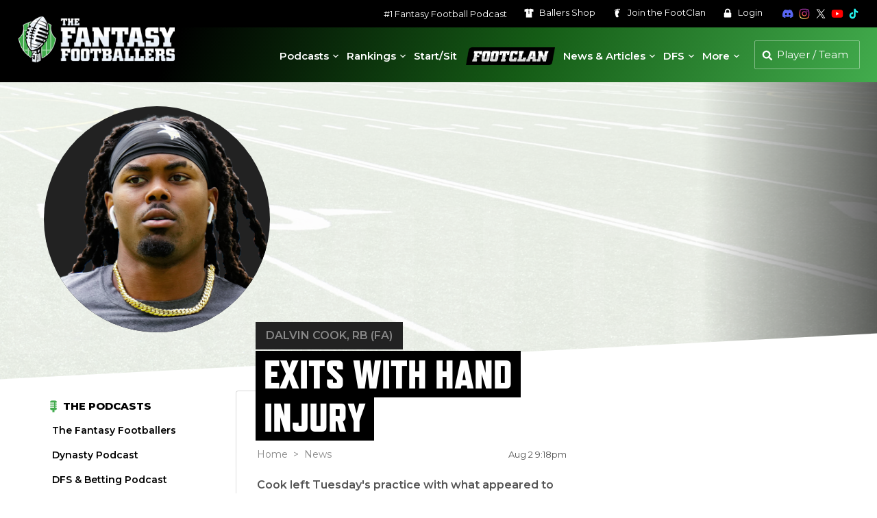

--- FILE ---
content_type: text/html; charset=UTF-8
request_url: https://www.thefantasyfootballers.com/news/509114/dalvin-cook-exits-with-hand-injury/
body_size: 17747
content:


<!DOCTYPE html>
<html lang="en-US">

<head>

    <!-- Consent Management -->
    <script id="cookieyes" type="text/javascript" src="https://cdn-cookieyes.com/client_data/65320cdf94fc2a1187c2e7bf/script.js"></script>

    <!-- Google Tag Manager -->
    <script>
    (function(w, d, s, l, i) {
        w[l] = w[l] || [];
        w[l].push({
            'gtm.start': new Date().getTime(),
            event: 'gtm.js'
        });
        var f = d.getElementsByTagName(s)[0],
            j = d.createElement(s),
            dl = l != 'dataLayer' ? '&l=' + l : '';
        j.async = true;
        j.src =
            'https://www.googletagmanager.com/gtm.js?id=' + i + dl;
        f.parentNode.insertBefore(j, f);
    })(window, document, 'script', 'dataLayer', 'GTM-T6P5HPP');
</script>
    <meta charset="UTF-8">
    <meta name="viewport" content="width=device-width, initial-scale=1">

    
    <!-- Favicon -->
    
<link rel="apple-touch-icon" sizes="180x180" href="https://s26212.pcdn.co/wp-content/themes/ffb-wp-theme/img/favicon/apple-touch-icon.png">
<link rel="icon" type="image/png" sizes="32x32" href="https://s26212.pcdn.co/wp-content/themes/ffb-wp-theme/img/favicon/favicon-32x32.png">
<link rel="icon" type="image/png" sizes="16x16" href="https://s26212.pcdn.co/wp-content/themes/ffb-wp-theme/img/favicon/favicon-16x16.png">
<link rel="manifest" href="https://www.thefantasyfootballers.com/wp-content/themes/ffb-wp-theme/img/favicon/site.webmanifest">
<link rel="mask-icon" href="https://s26212.pcdn.co/wp-content/themes/ffb-wp-theme/img/favicon/safari-pinned-tab.svg" color="#5bbad5">
<meta name="msapplication-TileColor" content="#ffffff">
<meta name="theme-color" content="#ffffff">

    <!-- Page Title -->
    <title>Dalvin Cook Exits with hand injury - Fantasy Football News</title>

    <!-- Wordpress Pingbacks -->
    <link rel="profile" href="http://gmpg.org/xfn/11">
    <link rel="pingback" href="https://www.thefantasyfootballers.com/xmlrpc.php">

    <!-- Player Search Data -->
    <script>
    let playerSearchData = [];
    const playerSearchDataPromise = (async function() {
        const response = await fetch('https://s26212.pcdn.co/wp-json/ffb/v1/player/search_data');
        const data = await response.json();

        if (data.error !== '') {
            throw new Error(data.error);
        }

        playerSearchData = data.data;
        return playerSearchData;
    })();
</script>
    <meta name='robots' content='index, follow, max-image-preview:large, max-snippet:-1, max-video-preview:-1' />
	<style>img:is([sizes="auto" i], [sizes^="auto," i]) { contain-intrinsic-size: 3000px 1500px }</style>
	<link rel="canonical" href="https://www.thefantasyfootballers.com/news/509114/dalvin-cook-exits-with-hand-injury/" /><meta name="description" content="Cook left Tuesday's practice with what appeared to be a hand injury, returned for one snap and then sat out the rest of practice, the Minneapolis Star Tribune reports." /><meta property="og:title" content="Dalvin Cook Exits with hand injury - Fantasy Football News" /><meta property="og:description" content="Cook left Tuesday's practice with what appeared to be a hand injury, returned for one snap and then sat out the rest of practice, the Minneapolis Star Tribune reports." /><meta property="og:url" content="https://www.thefantasyfootballers.com/news/509114/dalvin-cook-exits-with-hand-injury/" /><meta property="og:image" content="https://cloud.thefantasyfootballers.com/images/web-profile/headshots/fdbg18872.jpg" /><meta name="twitter:title" content="Dalvin Cook Exits with hand injury - Fantasy Football News" /><meta name="twitter:description" content="Cook left Tuesday's practice with what appeared to be a hand injury, returned for one snap and then sat out the rest of practice, the Minneapolis Star Tribune reports." /><meta name="twitter:image" content="https://cloud.thefantasyfootballers.com/images/web-profile/headshots/fdbg18872.jpg" />
	<!-- This site is optimized with the Yoast SEO Premium plugin v26.8 (Yoast SEO v26.8) - https://yoast.com/product/yoast-seo-premium-wordpress/ -->
	<meta property="og:locale" content="en_US" />
	<meta property="og:type" content="article" />
	<meta property="og:site_name" content="Fantasy Footballers Podcast" />
	<meta property="article:publisher" content="https://www.facebook.com/thefantasyfootballers" />
	<meta property="article:modified_time" content="2022-09-12T17:49:14+00:00" />
	<meta property="og:image" content="https://s26212.pcdn.co/wp-content/uploads/2024/12/tffb-generic-opengraph.jpg" />
	<meta property="og:image:width" content="1200" />
	<meta property="og:image:height" content="630" />
	<meta property="og:image:type" content="image/jpeg" />
	<meta name="twitter:card" content="summary_large_image" />
	<meta name="twitter:site" content="@theffballers" />
	<script type="application/ld+json" class="yoast-schema-graph">{"@context":"https://schema.org","@graph":[{"@type":"WebPage","@id":"https://www.thefantasyfootballers.com/news/","url":"https://www.thefantasyfootballers.com/news/","name":"News - Fantasy Footballers Podcast","isPartOf":{"@id":"https://www.thefantasyfootballers.com/#website"},"datePublished":"2021-08-11T18:34:24+00:00","dateModified":"2022-09-12T17:49:14+00:00","breadcrumb":{"@id":"https://www.thefantasyfootballers.com/news/#breadcrumb"},"inLanguage":"en-US","potentialAction":[{"@type":"ReadAction","target":["https://www.thefantasyfootballers.com/news/"]}]},{"@type":"BreadcrumbList","@id":"https://www.thefantasyfootballers.com/news/#breadcrumb","itemListElement":[{"@type":"ListItem","position":1,"name":"Home","item":"https://www.thefantasyfootballers.com/"},{"@type":"ListItem","position":2,"name":"News"}]},{"@type":"WebSite","@id":"https://www.thefantasyfootballers.com/#website","url":"https://www.thefantasyfootballers.com/","name":"Fantasy Footballers Podcast","description":"Fantasy Football Podcast - Dominate your fantasy league.","publisher":{"@id":"https://www.thefantasyfootballers.com/#organization"},"potentialAction":[{"@type":"SearchAction","target":{"@type":"EntryPoint","urlTemplate":"https://www.thefantasyfootballers.com/?s={search_term_string}"},"query-input":{"@type":"PropertyValueSpecification","valueRequired":true,"valueName":"search_term_string"}}],"inLanguage":"en-US"},{"@type":"Organization","@id":"https://www.thefantasyfootballers.com/#organization","name":"Fantasy Footballers","url":"https://www.thefantasyfootballers.com/","logo":{"@type":"ImageObject","inLanguage":"en-US","@id":"https://www.thefantasyfootballers.com/#/schema/logo/image/","url":"https://s26212.pcdn.co/wp-content/uploads/2024/12/TFFB_Main_Podcast_Logo_1500px.jpg","contentUrl":"https://s26212.pcdn.co/wp-content/uploads/2024/12/TFFB_Main_Podcast_Logo_1500px.jpg","width":1500,"height":1500,"caption":"Fantasy Footballers"},"image":{"@id":"https://www.thefantasyfootballers.com/#/schema/logo/image/"},"sameAs":["https://www.facebook.com/thefantasyfootballers","https://x.com/theffballers","https://instagram.com/fantasyfootballers/","https://www.linkedin.com/company/10345478?trk=tyah&amp;amp;amp;amp;amp;trkInfo=clickedVertical:company,clickedEntityId:10345478,idx:2-1-2,tarId:1455228316228,tas:the fantasy footballers","https://www.youtube.com/c/TheFantasyFootballersPodcast","https://en.wikipedia.org/wiki/Fantasy_Footballers"]}]}</script>
	<!-- / Yoast SEO Premium plugin. -->


<link rel='dns-prefetch' href='//use.typekit.net' />
<link rel='stylesheet' id='mp-theme-css' href='https://s26212.pcdn.co/wp-content/plugins/memberpress/css/ui/theme.css?ver=1.12.11' type='text/css' media='all' />
<link rel='stylesheet' id='elementor-ffb-front-end-css' href='https://s26212.pcdn.co/wp-content/plugins/elementor-ffb/css/elementor-ffb.css?ver=1.3.51' type='text/css' media='all' />
<link rel='stylesheet' id='wp-block-library-css' href='https://s26212.pcdn.co/wp-includes/css/dist/block-library/style.min.css?ver=6.8.3' type='text/css' media='all' />
<style id='classic-theme-styles-inline-css' type='text/css'>
/*! This file is auto-generated */
.wp-block-button__link{color:#fff;background-color:#32373c;border-radius:9999px;box-shadow:none;text-decoration:none;padding:calc(.667em + 2px) calc(1.333em + 2px);font-size:1.125em}.wp-block-file__button{background:#32373c;color:#fff;text-decoration:none}
</style>
<style id='global-styles-inline-css' type='text/css'>
:root{--wp--preset--aspect-ratio--square: 1;--wp--preset--aspect-ratio--4-3: 4/3;--wp--preset--aspect-ratio--3-4: 3/4;--wp--preset--aspect-ratio--3-2: 3/2;--wp--preset--aspect-ratio--2-3: 2/3;--wp--preset--aspect-ratio--16-9: 16/9;--wp--preset--aspect-ratio--9-16: 9/16;--wp--preset--color--black: #000000;--wp--preset--color--cyan-bluish-gray: #abb8c3;--wp--preset--color--white: #ffffff;--wp--preset--color--pale-pink: #f78da7;--wp--preset--color--vivid-red: #cf2e2e;--wp--preset--color--luminous-vivid-orange: #ff6900;--wp--preset--color--luminous-vivid-amber: #fcb900;--wp--preset--color--light-green-cyan: #7bdcb5;--wp--preset--color--vivid-green-cyan: #00d084;--wp--preset--color--pale-cyan-blue: #8ed1fc;--wp--preset--color--vivid-cyan-blue: #0693e3;--wp--preset--color--vivid-purple: #9b51e0;--wp--preset--gradient--vivid-cyan-blue-to-vivid-purple: linear-gradient(135deg,rgba(6,147,227,1) 0%,rgb(155,81,224) 100%);--wp--preset--gradient--light-green-cyan-to-vivid-green-cyan: linear-gradient(135deg,rgb(122,220,180) 0%,rgb(0,208,130) 100%);--wp--preset--gradient--luminous-vivid-amber-to-luminous-vivid-orange: linear-gradient(135deg,rgba(252,185,0,1) 0%,rgba(255,105,0,1) 100%);--wp--preset--gradient--luminous-vivid-orange-to-vivid-red: linear-gradient(135deg,rgba(255,105,0,1) 0%,rgb(207,46,46) 100%);--wp--preset--gradient--very-light-gray-to-cyan-bluish-gray: linear-gradient(135deg,rgb(238,238,238) 0%,rgb(169,184,195) 100%);--wp--preset--gradient--cool-to-warm-spectrum: linear-gradient(135deg,rgb(74,234,220) 0%,rgb(151,120,209) 20%,rgb(207,42,186) 40%,rgb(238,44,130) 60%,rgb(251,105,98) 80%,rgb(254,248,76) 100%);--wp--preset--gradient--blush-light-purple: linear-gradient(135deg,rgb(255,206,236) 0%,rgb(152,150,240) 100%);--wp--preset--gradient--blush-bordeaux: linear-gradient(135deg,rgb(254,205,165) 0%,rgb(254,45,45) 50%,rgb(107,0,62) 100%);--wp--preset--gradient--luminous-dusk: linear-gradient(135deg,rgb(255,203,112) 0%,rgb(199,81,192) 50%,rgb(65,88,208) 100%);--wp--preset--gradient--pale-ocean: linear-gradient(135deg,rgb(255,245,203) 0%,rgb(182,227,212) 50%,rgb(51,167,181) 100%);--wp--preset--gradient--electric-grass: linear-gradient(135deg,rgb(202,248,128) 0%,rgb(113,206,126) 100%);--wp--preset--gradient--midnight: linear-gradient(135deg,rgb(2,3,129) 0%,rgb(40,116,252) 100%);--wp--preset--font-size--small: 13px;--wp--preset--font-size--medium: 20px;--wp--preset--font-size--large: 36px;--wp--preset--font-size--x-large: 42px;--wp--preset--spacing--20: 0.44rem;--wp--preset--spacing--30: 0.67rem;--wp--preset--spacing--40: 1rem;--wp--preset--spacing--50: 1.5rem;--wp--preset--spacing--60: 2.25rem;--wp--preset--spacing--70: 3.38rem;--wp--preset--spacing--80: 5.06rem;--wp--preset--shadow--natural: 6px 6px 9px rgba(0, 0, 0, 0.2);--wp--preset--shadow--deep: 12px 12px 50px rgba(0, 0, 0, 0.4);--wp--preset--shadow--sharp: 6px 6px 0px rgba(0, 0, 0, 0.2);--wp--preset--shadow--outlined: 6px 6px 0px -3px rgba(255, 255, 255, 1), 6px 6px rgba(0, 0, 0, 1);--wp--preset--shadow--crisp: 6px 6px 0px rgba(0, 0, 0, 1);}:where(.is-layout-flex){gap: 0.5em;}:where(.is-layout-grid){gap: 0.5em;}body .is-layout-flex{display: flex;}.is-layout-flex{flex-wrap: wrap;align-items: center;}.is-layout-flex > :is(*, div){margin: 0;}body .is-layout-grid{display: grid;}.is-layout-grid > :is(*, div){margin: 0;}:where(.wp-block-columns.is-layout-flex){gap: 2em;}:where(.wp-block-columns.is-layout-grid){gap: 2em;}:where(.wp-block-post-template.is-layout-flex){gap: 1.25em;}:where(.wp-block-post-template.is-layout-grid){gap: 1.25em;}.has-black-color{color: var(--wp--preset--color--black) !important;}.has-cyan-bluish-gray-color{color: var(--wp--preset--color--cyan-bluish-gray) !important;}.has-white-color{color: var(--wp--preset--color--white) !important;}.has-pale-pink-color{color: var(--wp--preset--color--pale-pink) !important;}.has-vivid-red-color{color: var(--wp--preset--color--vivid-red) !important;}.has-luminous-vivid-orange-color{color: var(--wp--preset--color--luminous-vivid-orange) !important;}.has-luminous-vivid-amber-color{color: var(--wp--preset--color--luminous-vivid-amber) !important;}.has-light-green-cyan-color{color: var(--wp--preset--color--light-green-cyan) !important;}.has-vivid-green-cyan-color{color: var(--wp--preset--color--vivid-green-cyan) !important;}.has-pale-cyan-blue-color{color: var(--wp--preset--color--pale-cyan-blue) !important;}.has-vivid-cyan-blue-color{color: var(--wp--preset--color--vivid-cyan-blue) !important;}.has-vivid-purple-color{color: var(--wp--preset--color--vivid-purple) !important;}.has-black-background-color{background-color: var(--wp--preset--color--black) !important;}.has-cyan-bluish-gray-background-color{background-color: var(--wp--preset--color--cyan-bluish-gray) !important;}.has-white-background-color{background-color: var(--wp--preset--color--white) !important;}.has-pale-pink-background-color{background-color: var(--wp--preset--color--pale-pink) !important;}.has-vivid-red-background-color{background-color: var(--wp--preset--color--vivid-red) !important;}.has-luminous-vivid-orange-background-color{background-color: var(--wp--preset--color--luminous-vivid-orange) !important;}.has-luminous-vivid-amber-background-color{background-color: var(--wp--preset--color--luminous-vivid-amber) !important;}.has-light-green-cyan-background-color{background-color: var(--wp--preset--color--light-green-cyan) !important;}.has-vivid-green-cyan-background-color{background-color: var(--wp--preset--color--vivid-green-cyan) !important;}.has-pale-cyan-blue-background-color{background-color: var(--wp--preset--color--pale-cyan-blue) !important;}.has-vivid-cyan-blue-background-color{background-color: var(--wp--preset--color--vivid-cyan-blue) !important;}.has-vivid-purple-background-color{background-color: var(--wp--preset--color--vivid-purple) !important;}.has-black-border-color{border-color: var(--wp--preset--color--black) !important;}.has-cyan-bluish-gray-border-color{border-color: var(--wp--preset--color--cyan-bluish-gray) !important;}.has-white-border-color{border-color: var(--wp--preset--color--white) !important;}.has-pale-pink-border-color{border-color: var(--wp--preset--color--pale-pink) !important;}.has-vivid-red-border-color{border-color: var(--wp--preset--color--vivid-red) !important;}.has-luminous-vivid-orange-border-color{border-color: var(--wp--preset--color--luminous-vivid-orange) !important;}.has-luminous-vivid-amber-border-color{border-color: var(--wp--preset--color--luminous-vivid-amber) !important;}.has-light-green-cyan-border-color{border-color: var(--wp--preset--color--light-green-cyan) !important;}.has-vivid-green-cyan-border-color{border-color: var(--wp--preset--color--vivid-green-cyan) !important;}.has-pale-cyan-blue-border-color{border-color: var(--wp--preset--color--pale-cyan-blue) !important;}.has-vivid-cyan-blue-border-color{border-color: var(--wp--preset--color--vivid-cyan-blue) !important;}.has-vivid-purple-border-color{border-color: var(--wp--preset--color--vivid-purple) !important;}.has-vivid-cyan-blue-to-vivid-purple-gradient-background{background: var(--wp--preset--gradient--vivid-cyan-blue-to-vivid-purple) !important;}.has-light-green-cyan-to-vivid-green-cyan-gradient-background{background: var(--wp--preset--gradient--light-green-cyan-to-vivid-green-cyan) !important;}.has-luminous-vivid-amber-to-luminous-vivid-orange-gradient-background{background: var(--wp--preset--gradient--luminous-vivid-amber-to-luminous-vivid-orange) !important;}.has-luminous-vivid-orange-to-vivid-red-gradient-background{background: var(--wp--preset--gradient--luminous-vivid-orange-to-vivid-red) !important;}.has-very-light-gray-to-cyan-bluish-gray-gradient-background{background: var(--wp--preset--gradient--very-light-gray-to-cyan-bluish-gray) !important;}.has-cool-to-warm-spectrum-gradient-background{background: var(--wp--preset--gradient--cool-to-warm-spectrum) !important;}.has-blush-light-purple-gradient-background{background: var(--wp--preset--gradient--blush-light-purple) !important;}.has-blush-bordeaux-gradient-background{background: var(--wp--preset--gradient--blush-bordeaux) !important;}.has-luminous-dusk-gradient-background{background: var(--wp--preset--gradient--luminous-dusk) !important;}.has-pale-ocean-gradient-background{background: var(--wp--preset--gradient--pale-ocean) !important;}.has-electric-grass-gradient-background{background: var(--wp--preset--gradient--electric-grass) !important;}.has-midnight-gradient-background{background: var(--wp--preset--gradient--midnight) !important;}.has-small-font-size{font-size: var(--wp--preset--font-size--small) !important;}.has-medium-font-size{font-size: var(--wp--preset--font-size--medium) !important;}.has-large-font-size{font-size: var(--wp--preset--font-size--large) !important;}.has-x-large-font-size{font-size: var(--wp--preset--font-size--x-large) !important;}
:where(.wp-block-post-template.is-layout-flex){gap: 1.25em;}:where(.wp-block-post-template.is-layout-grid){gap: 1.25em;}
:where(.wp-block-columns.is-layout-flex){gap: 2em;}:where(.wp-block-columns.is-layout-grid){gap: 2em;}
:root :where(.wp-block-pullquote){font-size: 1.5em;line-height: 1.6;}
</style>
<link rel='stylesheet' id='ffb-video-css' href='https://s26212.pcdn.co/wp-content/plugins/ffb-master/css/build/ffb-video.css?ver=1.0.395' type='text/css' media='' />
<link rel='stylesheet' id='patreon-wordpress-css-css' href='https://s26212.pcdn.co/wp-content/plugins/patreon-wordpress/assets/css/app.css?ver=1.3.3.47' type='text/css' media='all' />
<link rel='stylesheet' id='ffb-internal-ads-client-css' href='https://s26212.pcdn.co/wp-content/plugins/ffb-internal-ads/src/css/ffb-internal-ads-client.css?ver=0.2.25' type='text/css' media='all' />
<link rel='stylesheet' id='megamenu-css' href='https://s26212.pcdn.co/wp-content/uploads/maxmegamenu/style.css?ver=76d0a6' type='text/css' media='all' />
<link rel='stylesheet' id='dashicons-css' href='https://s26212.pcdn.co/wp-includes/css/dashicons.min.css?ver=6.8.3' type='text/css' media='all' />
<link rel='stylesheet' id='adobe-typekit-css-css' href='https://use.typekit.net/cya1cjw.css?ver=1.0.0' type='text/css' media='all' />
<link rel='stylesheet' id='main-css' href='https://s26212.pcdn.co/wp-content/themes/ffb-wp-theme/css/main.css?ver=1.6.130' type='text/css' media='all' />
<link rel='stylesheet' id='theme-fancybox-css' href='https://s26212.pcdn.co/wp-content/themes/ffb-wp-theme/css/jquery.fancybox.min.css?ver=3.5.7' type='text/css' media='all' />
<link rel='stylesheet' id='jquery-lazyloadxt-fadein-css-css' href='//s26212.pcdn.co/wp-content/plugins/a3-lazy-load/assets/css/jquery.lazyloadxt.fadein.css?ver=6.8.3' type='text/css' media='all' />
<link rel='stylesheet' id='a3a3_lazy_load-css' href='//s26212.pcdn.co/wp-content/uploads/sass/a3_lazy_load.min.css?ver=1690233949' type='text/css' media='all' />
<link rel='stylesheet' id='ffb-udk-css' href='https://s26212.pcdn.co/wp-content/plugins/ffb-master/css/build/ffb-udk.css?ver=1.0.395' type='text/css' media='' />
<link rel='stylesheet' id='ffb-profile-css' href='https://s26212.pcdn.co/wp-content/plugins/ffb-master/css/build/ffb-profile.css?ver=1.0.395' type='text/css' media='' />
<script type="text/javascript" src="https://s26212.pcdn.co/wp-includes/js/jquery/jquery.min.js?ver=3.7.1" id="jquery-core-js"></script>
<script type="text/javascript" src="https://s26212.pcdn.co/wp-includes/js/jquery/jquery-migrate.min.js?ver=3.4.1" id="jquery-migrate-js"></script>
<link rel="alternate" title="oEmbed (JSON)" type="application/json+oembed" href="https://www.thefantasyfootballers.com/wp-json/oembed/1.0/embed?url=https%3A%2F%2Fwww.thefantasyfootballers.com%2Fnews%2F" />
<link rel="alternate" title="oEmbed (XML)" type="text/xml+oembed" href="https://www.thefantasyfootballers.com/wp-json/oembed/1.0/embed?url=https%3A%2F%2Fwww.thefantasyfootballers.com%2Fnews%2F&#038;format=xml" />
<style>@font-face {
            font-family: 'Libre Franklin Extra Bold';
            src: url('https://s26212.pcdn.co/wp-content/plugins/patreon-wordpress/assets/fonts/librefranklin-extrabold-webfont.woff2') format('woff2'),
                 url('https://s26212.pcdn.co/wp-content/plugins/patreon-wordpress/assets/fonts/librefranklin-extrabold-webfont.woff') format('woff');
            font-weight: bold;
            }</style><meta name="generator" content="Elementor 3.34.0; features: additional_custom_breakpoints; settings: css_print_method-external, google_font-enabled, font_display-auto">
			<style>
				.e-con.e-parent:nth-of-type(n+4):not(.e-lazyloaded):not(.e-no-lazyload),
				.e-con.e-parent:nth-of-type(n+4):not(.e-lazyloaded):not(.e-no-lazyload) * {
					background-image: none !important;
				}
				@media screen and (max-height: 1024px) {
					.e-con.e-parent:nth-of-type(n+3):not(.e-lazyloaded):not(.e-no-lazyload),
					.e-con.e-parent:nth-of-type(n+3):not(.e-lazyloaded):not(.e-no-lazyload) * {
						background-image: none !important;
					}
				}
				@media screen and (max-height: 640px) {
					.e-con.e-parent:nth-of-type(n+2):not(.e-lazyloaded):not(.e-no-lazyload),
					.e-con.e-parent:nth-of-type(n+2):not(.e-lazyloaded):not(.e-no-lazyload) * {
						background-image: none !important;
					}
				}
			</style>
			<style type="text/css">/** Mega Menu CSS: fs **/</style>

    <!-- Freestar -->
    <!-- PLACE THIS SECTION INSIDE OF YOUR HEAD TAGS -->
<!-- Below is a recommended list of pre-connections, which allow the network to establish each connection quicker, speeding up response times and improving ad performance. -->
<link rel="preconnect" href="https://a.pub.network/" crossorigin />
<link rel="preconnect" href="https://b.pub.network/" crossorigin />
<link rel="preconnect" href="https://c.pub.network/" crossorigin />
<link rel="preconnect" href="https://d.pub.network/" crossorigin />
<link rel="preconnect" href="https://c.amazon-adsystem.com" crossorigin />
<link rel="preconnect" href="https://s.amazon-adsystem.com" crossorigin />
<link rel="preconnect" href="https://btloader.com/" crossorigin />
<link rel="preconnect" href="https://api.btloader.com/" crossorigin />
<link rel="preconnect" href="https://confiant-integrations.global.ssl.fastly.net" crossorigin />
<!-- Below is a link to a CSS file that accounts for Cumulative Layout Shift, a new Core Web Vitals subset that Google uses to help rank your site in search -->
<!-- The file is intended to eliminate the layout shifts that are seen when ads load into the page. If you don't want to use this, simply remove this file -->
<!-- To find out more about CLS, visit https://web.dev/vitals/ -->
<link rel="stylesheet" href="https://a.pub.network/thefantasyfootballers-com/cls.css">
<script data-cfasync="false" type="text/javascript">
    var freestar = freestar || {};
    freestar.queue = freestar.queue || [];
    freestar.config = freestar.config || {};
    freestar.config.enabled_slots = [];
            freestar.config.disabledProducts = {
            stickyFooter: true
        };
        freestar.initCallback = function() {
        (freestar.config.enabled_slots.length === 0) ? freestar.initCallbackCalled = false: freestar.newAdSlots(freestar.config.enabled_slots)
    }
</script>
<script src="https://a.pub.network/thefantasyfootballers-com/pubfig.min.js" data-cfasync="false" async></script>
    <!-- Freestar Push -->
    
<script src="https://cdn.p-n.io/pushly-sdk.min.js?domain_key=SXCbHVlu6ysdG2q50eIgqas9xXuXIO9cueI0" async></script>
<script>
    window.PushlySDK = window.PushlySDK || [];

    function pushly() {
        window.PushlySDK.push(arguments)
    }
    pushly('load', {
        domainKey: 'SXCbHVlu6ysdG2q50eIgqas9xXuXIO9cueI0',
        sw: 'https://www.thefantasyfootballers.com/wp-content/themes/ffb-wp-theme/js/webpush/pushly-sdk-worker.js',
    });
    pushly('profile', {
        products: [],
    });
</script>
</head>

<body class="wp-singular page-template page-template-template-news page-template-template-news-php page page-id-169655 wp-theme-ffb-wp-theme mega-menu-primary elementor-default elementor-kit-164087">

    <!-- Google Tag Manager (noscript) -->
    <noscript><iframe src="https://www.googletagmanager.com/ns.html?id=GTM-T6P5HPP" height="0" width="0" style="display:none;visibility:hidden"></iframe></noscript>

    <div class="page-wrap">

        <header>
            <div class="header">
                <div class="header--secondary">
                    <nav class="secondary" aria-label="Secondary">
                        <ul>
                            <li>
                                <a href="https://www.thefantasyfootballers.com/fantasy-football-podcast/" aria-label="#1 Fantasy Football Podcast">#1 Fantasy Football Podcast</a>                            </li>
                            <li>
                                <a href="https://www.shopballers.com/" aria-label="Ballers Shop" target="_blank" rel="noreferrer noopener">
                                    <svg class="ffb white">
                                        <use xlink:href="https://www.thefantasyfootballers.com/wp-content/themes/ffb-wp-theme/img/ffb-icons.svg?v=1.6.130#jersey"></use>
                                    </svg>
                                    Ballers <span>Shop</span>
                                </a>
                            </li>
                                                            <li>
                                    <a href="https://www.thefantasyfootballers.com/join-the-footclan/" aria-label="Join the FootClan">
                                        <svg class="ffb white">
                                            <use xlink:href="https://www.thefantasyfootballers.com/wp-content/themes/ffb-wp-theme/img/ffb-icons.svg?v=1.6.130#footclan"></use>
                                        </svg>
                                        Join the <span>FootClan</span>
                                    </a>
                                </li>
                            
                                                            <li>
                                    <a href="https://www.thefantasyfootballers.com/login/" aria-label="Login">
                                        <svg class="ffb white">
                                            <use xlink:href="https://www.thefantasyfootballers.com/wp-content/themes/ffb-wp-theme/img/ffb-icons.svg?v=1.6.130#lock"></use>
                                        </svg>
                                        Login
                                    </a>
                                </li>
                                                    </ul>
                    </nav>
                    <nav class="social" aria-label="Social Media">
                        <ul>
                            <li>
                                <a href="https://discord.gg/fantasyfootballers" aria-label="Join the Fantasy Footballers Discord" target="_blank" rel="noreferrer noopener">
                                    <svg class="ffb discord">
                                        <use xlink:href="https://www.thefantasyfootballers.com/wp-content/themes/ffb-wp-theme/img/ffb-icons.svg?v=1.6.130#discord"></use>
                                    </svg>
                                </a>
                            </li>
                            <li>
                                <a href="https://www.instagram.com/fantasyfootballers" aria-label="Follow The Fantasy Footballers on Instagram" target="_blank" rel="noreferrer noopener">
                                    <img src="https://www.thefantasyfootballers.com/wp-content/themes/ffb-wp-theme/img/icons/instagram-color.svg" alt="Instagram" class="ffb" />
                                </a>
                            </li>
                            <li>
                                <a href="https://www.x.com/theffballers" aria-label="Follow The Fantasy Footballers on X" target="_blank" rel="noreferrer noopener">
                                    <svg class="ffb twitter">
                                        <use xlink:href="https://www.thefantasyfootballers.com/wp-content/themes/ffb-wp-theme/img/ffb-icons.svg?v=1.6.130#x"></use>
                                    </svg>
                                </a>
                            </li>
                            <li>
                                <a href="https://www.youtube.com/thefantasyfootballers" aria-label="Subscribe to The Fantasy Footballers on YouTube" target="_blank" rel="noreferrer noopener">
                                    <svg class="ffb youtube">
                                        <use xlink:href="https://www.thefantasyfootballers.com/wp-content/themes/ffb-wp-theme/img/ffb-icons.svg?v=1.6.130#youtube-color"></use>
                                    </svg>
                                </a>
                            </li>
                            <li>
                                <a href="https://www.tiktok.com/@fantasyfootballpodcast" aria-label="Follow The Fantasy Footballers on TikTok" target="_blank" rel="noreferrer noopener">
                                    <svg class="ffb tiktok">
                                        <use xlink:href="https://www.thefantasyfootballers.com/wp-content/themes/ffb-wp-theme/img/ffb-icons.svg?v=1.6.130#tiktok"></use>
                                    </svg>
                                </a>
                            </li>
                        </ul>
                    </nav>
                </div>
                <div class="header--primary">
                    <div class="logo">
                        <a href="https://www.thefantasyfootballers.com" aria-label="The Fantasy Footballers Homepage">
                            <img src="https://s26212.pcdn.co/wp-content/themes/ffb-wp-theme/img/tffb-logo.png" srcset="https://s26212.pcdn.co/wp-content/themes/ffb-wp-theme/img/tffb-logo.png 1x, https://s26212.pcdn.co/wp-content/themes/ffb-wp-theme/img/tffb-logo-2x.png 2x" alt="Fantasy Footballers Awards" />
                        </a>
                    </div>
                    <div class="header--util">
                        <div class="nav--desktop">
                            <nav class="primary" role="navigation" aria-label="Main">
                                                                    <div id="mega-menu-wrap-primary" class="mega-menu-wrap"><div class="mega-menu-toggle"><div class="mega-toggle-blocks-left"></div><div class="mega-toggle-blocks-center"></div><div class="mega-toggle-blocks-right"><div class='mega-toggle-block mega-menu-toggle-block mega-toggle-block-1' id='mega-toggle-block-1' tabindex='0'><span class='mega-toggle-label' role='button' aria-expanded='false'><span class='mega-toggle-label-closed'>MENU</span><span class='mega-toggle-label-open'>MENU</span></span></div></div></div><ul id="mega-menu-primary" class="mega-menu max-mega-menu mega-menu-horizontal mega-no-js" data-event="hover_intent" data-effect="slide" data-effect-speed="200" data-effect-mobile="disabled" data-effect-speed-mobile="0" data-mobile-force-width="false" data-second-click="close" data-document-click="collapse" data-vertical-behaviour="accordion" data-breakpoint="1149" data-unbind="true" data-mobile-state="collapse_all" data-mobile-direction="vertical" data-hover-intent-timeout="300" data-hover-intent-interval="100"><li class="mega-menu-item mega-menu-item-type-custom mega-menu-item-object-custom mega-menu-item-has-children mega-menu-megamenu mega-menu-grid mega-align-bottom-left mega-menu-grid mega-menu-item-163878" id="mega-menu-item-163878"><a class="mega-menu-link" href="//www.thefantasyfootballers.com/fantasy-football-podcast/" aria-expanded="false" tabindex="0">Podcasts<span class="mega-indicator" aria-hidden="true"></span></a>
<ul class="mega-sub-menu" role='presentation'>
<li class="mega-menu-row" id="mega-menu-163878-0">
	<ul class="mega-sub-menu" style='--columns:12' role='presentation'>
<li class="mega-menu-column mega-menu-columns-4-of-12" style="--columns:12; --span:4" id="mega-menu-163878-0-0">
		<ul class="mega-sub-menu">
<li class="mega-menu-item mega-menu-item-type-widget widget_custom_html mega-menu-item-custom_html-40" id="mega-menu-item-custom_html-40"><div class="textwidget custom-html-widget"><h4 class="green">
	The Latest
</h4></div></li><li class="mega-menu-item mega-menu-item-type-widget widget_custom_html mega-menu-item-custom_html-41" id="mega-menu-item-custom_html-41"><div class="textwidget custom-html-widget"><div class="menu-block--list">   <a href="https://www.thefantasyfootballers.com/episodes/the-truth-top-10-fantasy-rbs-wheel-of-shame/" aria-label="The TRUTH: Top 10 Fantasy RBs + Wheel of Shame"><div class="menu-block--image"><img src="https://img.youtube.com/vi/qjdIC2MVkTg/maxresdefault.jpg" alt="The TRUTH: Top 10 Fantasy RBs + Wheel of Shame" data-skip-lazy /></div>       <h3>The TRUTH: Top 10 Fantasy RBs + Wheel of Shame</h3>   </a></div><div class="menu-block--list">   <a href="https://www.thefantasyfootballers.com/episodes/the-truth-qbs-part-2-coaching-crazyness-divisional-recap/" aria-label="The TRUTH: QBs Part 2 + Coaching Crazyness, Divisional Recap"><div class="menu-block--image"><img src="https://img.youtube.com/vi/2HYN2esjcqI/maxresdefault.jpg" alt="The TRUTH: QBs Part 2 + Coaching Crazyness, Divisional Recap" data-skip-lazy /></div>       <h3>The TRUTH: QBs Part 2 + Coaching Crazyness, Divisional Recap</h3>   </a></div><div class="menu-block--list">   <a href="https://www.thefantasyfootballers.com/episodes/the-truth-top-10-fantasy-qbs-wheel-of-shame/" aria-label="The TRUTH: Top 10 Fantasy QBs + Wheel of Shame"><div class="menu-block--image"><img src="https://img.youtube.com/vi/CDj16eQAnUA/maxresdefault.jpg" alt="The TRUTH: Top 10 Fantasy QBs + Wheel of Shame" data-skip-lazy /></div>       <h3>The TRUTH: Top 10 Fantasy QBs + Wheel of Shame</h3>   </a></div><div class="menu-block--list">   <a href="https://www.thefantasyfootballers.com/episodes/footie-award-winners-early-hot-takes-for-2026/" aria-label="Footie Award Winners + Early Hot Takes for 2026!"><div class="menu-block--image"><img src="https://img.youtube.com/vi/OIuf7MEWnF8/maxresdefault.jpg" alt="Footie Award Winners + Early Hot Takes for 2026!" data-skip-lazy /></div>       <h3>Footie Award Winners + Early Hot Takes for 2026!</h3>   </a></div></div></li>		</ul>
</li><li class="mega-menu-column mega-menu-columns-4-of-12" style="--columns:12; --span:4" id="mega-menu-163878-0-1">
		<ul class="mega-sub-menu">
<li class="mega-menu-item mega-menu-item-type-widget widget_custom_html mega-menu-item-custom_html-42" id="mega-menu-item-custom_html-42"><div class="textwidget custom-html-widget"><h4 class="green new-col">
	Fantasy Footballers
</h4></div></li><li class="mega-menu-item mega-menu-item-type-custom mega-menu-item-object-custom mega-menu-item-163946" id="mega-menu-item-163946"><a class="mega-menu-link" href="//www.thefantasyfootballers.com/fantasy-football-podcast/">Latest Episodes</a></li><li class="mega-menu-item mega-menu-item-type-custom mega-menu-item-object-custom mega-menu-item-163886" id="mega-menu-item-163886"><a class="mega-menu-link" href="//www.thefantasyfootballers.com/subscribe-podcast/">Subscribe</a></li><li class="mega-menu-item mega-menu-item-type-widget widget_custom_html mega-menu-item-custom_html-44" id="mega-menu-item-custom_html-44"><div class="textwidget custom-html-widget"><h4 class="purple space-top">
	DFS &amp; Betting
</h4></div></li><li class="mega-menu-item mega-menu-item-type-custom mega-menu-item-object-custom mega-menu-item-163949" id="mega-menu-item-163949"><a class="mega-menu-link" href="//www.thefantasyfootballers.com/fantasy-football-dfs-podcast/">Latest Episodes</a></li><li class="mega-menu-item mega-menu-item-type-custom mega-menu-item-object-custom mega-menu-item-163947" id="mega-menu-item-163947"><a target="_blank" class="mega-menu-link" rel="noreferrer noopener" href="https://itunes.apple.com/podcast/id1269255343?mt=2&#038;ls=1">Subscribe</a></li>		</ul>
</li><li class="mega-menu-column mega-menu-columns-4-of-12" style="--columns:12; --span:4" id="mega-menu-163878-0-2">
		<ul class="mega-sub-menu">
<li class="mega-menu-item mega-menu-item-type-widget widget_custom_html mega-menu-item-custom_html-45" id="mega-menu-item-custom_html-45"><div class="textwidget custom-html-widget"><h4 style="color:#ffffff; background:#660000">
	Dynasty
</h4></div></li><li class="mega-menu-item mega-menu-item-type-custom mega-menu-item-object-custom mega-menu-item-180069" id="mega-menu-item-180069"><a class="mega-menu-link" href="https://www.thefantasyfootballers.com/fantasy-football-dynasty-podcast/">Latest Episodes</a></li><li class="mega-menu-item mega-menu-item-type-custom mega-menu-item-object-custom mega-menu-item-180070" id="mega-menu-item-180070"><a target="_blank" class="mega-menu-link" rel="noreferrer noopener" href="https://podcasts.apple.com/us/podcast/fantasy-footballers-dfs-fantasy-football-podcast/id1679069587?mt=2&#038;ls=1">Subscribe</a></li><li class="mega-menu-item mega-menu-item-type-widget widget_custom_html mega-menu-item-custom_html-43" id="mega-menu-item-custom_html-43"><div class="textwidget custom-html-widget"><h4 class="orange space-top">
	Spitballers
</h4></div></li><li class="mega-menu-item mega-menu-item-type-custom mega-menu-item-object-custom mega-menu-item-163965" id="mega-menu-item-163965"><a target="_blank" class="mega-menu-link" rel="noreferrer noopener" href="http://www.spitballerspod.com/">Learn More</a></li>		</ul>
</li>	</ul>
</li></ul>
</li><li class="mega-two-third mega-left mega-menu-item mega-menu-item-type-custom mega-menu-item-object-custom mega-menu-item-has-children mega-menu-megamenu mega-menu-grid mega-align-bottom-left mega-menu-grid mega-menu-item-163879 two-third left" id="mega-menu-item-163879"><a class="mega-menu-link" href="//www.thefantasyfootballers.com/2021-quarterback-rankings/" aria-expanded="false" tabindex="0">Rankings<span class="mega-indicator" aria-hidden="true"></span></a>
<ul class="mega-sub-menu" role='presentation'>
<li class="mega-menu-row" id="mega-menu-163879-0">
	<ul class="mega-sub-menu" style='--columns:12' role='presentation'>
<li class="mega-menu-column mega-menu-columns-4-of-12" style="--columns:12; --span:4" id="mega-menu-163879-0-0">
		<ul class="mega-sub-menu">
<li class="mega-menu-item mega-menu-item-type-widget widget_custom_html mega-menu-item-custom_html-58" id="mega-menu-item-custom_html-58"><div class="textwidget custom-html-widget"><h4 class="green">Playoffs week 3 Rankings
</h4></div></li><li class="mega-menu-item mega-menu-item-type-custom mega-menu-item-object-custom mega-menu-item-164088" id="mega-menu-item-164088"><a class="mega-menu-link" href="//www.thefantasyfootballers.com/2025-quarterback-rankings/">QB Rankings</a></li><li class="mega-menu-item mega-menu-item-type-custom mega-menu-item-object-custom mega-menu-item-164089" id="mega-menu-item-164089"><a class="mega-menu-link" href="//www.thefantasyfootballers.com/2025-running-back-rankings/">RB Rankings</a></li><li class="mega-menu-item mega-menu-item-type-custom mega-menu-item-object-custom mega-menu-item-164090" id="mega-menu-item-164090"><a class="mega-menu-link" href="//www.thefantasyfootballers.com/2025-wide-receiver-rankings/">WR Rankings</a></li><li class="mega-menu-item mega-menu-item-type-custom mega-menu-item-object-custom mega-menu-item-164091" id="mega-menu-item-164091"><a class="mega-menu-link" href="//www.thefantasyfootballers.com/2025-tight-end-rankings/">TE Rankings</a></li><li class="mega-menu-item mega-menu-item-type-custom mega-menu-item-object-custom mega-menu-item-164092" id="mega-menu-item-164092"><a class="mega-menu-link" href="//www.thefantasyfootballers.com/2025-defense-rankings/">Defense Rankings</a></li><li class="mega-menu-item mega-menu-item-type-custom mega-menu-item-object-custom mega-menu-item-164093" id="mega-menu-item-164093"><a class="mega-menu-link" href="//www.thefantasyfootballers.com/2025-kicker-rankings/">Kicker Rankings</a></li><li class="mega-menu-item mega-menu-item-type-custom mega-menu-item-object-custom mega-menu-item-175632" id="mega-menu-item-175632"><a class="mega-menu-link" href="//www.thefantasyfootballers.com/fantasy-football-waivers/">Waiver Wire Rankings</a></li>		</ul>
</li><li class="mega-menu-column mega-menu-columns-4-of-12" style="--columns:12; --span:4" id="mega-menu-163879-0-1">
		<ul class="mega-sub-menu">
<li class="mega-menu-item mega-menu-item-type-widget widget_custom_html mega-menu-item-custom_html-47" id="mega-menu-item-custom_html-47"><div class="textwidget custom-html-widget"><h4 class="blue new-col">
	Premium
</h4></div></li><li class="mega-menu-item mega-menu-item-type-custom mega-menu-item-object-custom mega-menu-item-164040" id="mega-menu-item-164040"><a class="mega-menu-link" href="//www.thefantasyfootballers.com/footclan/premium-quarterback-rankings/">Premium Rankings</a></li><li class="mega-menu-item mega-menu-item-type-custom mega-menu-item-object-custom mega-menu-item-164041" id="mega-menu-item-164041"><a class="mega-menu-link" href="//www.thefantasyfootballers.com/footclan/flex-rankings/">Flex Rankings</a></li><li class="mega-menu-item mega-menu-item-type-custom mega-menu-item-object-custom mega-menu-item-192283" id="mega-menu-item-192283"><a class="mega-menu-link" href="https://www.thefantasyfootballers.com/footclan/rest-of-season-rankings/">Rest of Season Rankings</a></li><li class="mega-menu-item mega-menu-item-type-custom mega-menu-item-object-custom mega-menu-item-165129" id="mega-menu-item-165129"><a class="mega-menu-link" href="//www.thefantasyfootballers.com/footclan/2025-weekly-consistency-charts">Weekly Snapshot Tool</a></li><li class="mega-menu-item mega-menu-item-type-custom mega-menu-item-object-custom mega-menu-item-165131" id="mega-menu-item-165131"><a class="mega-menu-link" href="//www.thefantasyfootballers.com/footclan/strength-of-schedule/">Strength of Schedule</a></li><li class="mega-menu-item mega-menu-item-type-custom mega-menu-item-object-custom mega-menu-item-165130" id="mega-menu-item-165130"><a class="mega-menu-link" href="//www.thefantasyfootballers.com/footclan/stream-finder">Stream Finder</a></li><li class="mega-menu-item mega-menu-item-type-custom mega-menu-item-object-custom mega-menu-item-170421" id="mega-menu-item-170421"><a class="mega-menu-link" href="//www.thefantasyfootballers.com/footclan/market-share">Market Share</a></li>		</ul>
</li>	</ul>
</li></ul>
</li><li class="mega-menu-item mega-menu-item-type-custom mega-menu-item-object-custom mega-align-bottom-left mega-menu-flyout mega-menu-item-165038" id="mega-menu-item-165038"><a class="mega-menu-link" href="//www.thefantasyfootballers.com/who-should-i-start/" tabindex="0">Start/Sit</a></li><li class="mega-footclan mega-menu-item mega-menu-item-type-post_type mega-menu-item-object-page mega-menu-item-has-children mega-menu-megamenu mega-menu-grid mega-align-bottom-left mega-menu-grid mega-hide-sub-menu-on-mobile mega-menu-item-175463 footclan" id="mega-menu-item-175463"><a class="mega-menu-link" href="https://www.thefantasyfootballers.com/footclan/" aria-expanded="false" tabindex="0">FootClan<span class="mega-indicator" aria-hidden="true"></span></a>
<ul class="mega-sub-menu" role='presentation'>
<li class="mega-menu-row" id="mega-menu-175463-0">
	<ul class="mega-sub-menu" style='--columns:12' role='presentation'>
<li class="mega-menu-column mega-menu-columns-4-of-12" style="--columns:12; --span:4" id="mega-menu-175463-0-0">
		<ul class="mega-sub-menu">
<li class="mega-menu-item mega-menu-item-type-widget widget_custom_html mega-menu-item-custom_html-169" id="mega-menu-item-custom_html-169"><div class="textwidget custom-html-widget"><h4 class="green double">
	Premium Tools
</h4></div></li><li class="mega-ffb--block mega-short mega-menu-item mega-menu-item-type-custom mega-menu-item-object-custom mega-menu-item-175927 ffb--block short" id="mega-menu-item-175927"><a class="mega-menu-link" href="//www.thefantasyfootballers.com/footclan/ultimate-dashboard"><span class="icon"><svg class="ffb"><use xlink:href="https://www.thefantasyfootballers.com/wp-content/themes/ffb-wp-theme/img/ffb-icons.svg?v=1.6.130#tool-target-breakdown"></use></svg></span><span class="text">Ultimate Dashboard</span></a></li><li class="mega-ffb--block mega-short mega-menu-item mega-menu-item-type-custom mega-menu-item-object-custom mega-menu-item-175924 ffb--block short" id="mega-menu-item-175924"><a class="mega-menu-link" href="https://www.thefantasyfootballers.com/footclan/premium-quarterback-rankings"><span class="icon"><svg class="ffb"><use xlink:href="https://www.thefantasyfootballers.com/wp-content/themes/ffb-wp-theme/img/ffb-icons.svg?v=1.6.130#tool-flex-rankings"></use></svg></span><span class="text">Premium Ranks</span></a></li><li class="mega-ffb--block mega-short mega-new mega-menu-item mega-menu-item-type-custom mega-menu-item-object-custom mega-menu-item-193518 ffb--block short new" id="mega-menu-item-193518"><a class="mega-menu-link" href="https://www.thefantasyfootballers.com/footclan/trade-analyzer/"><span class="icon"><svg class="ffb"><use xlink:href="https://www.thefantasyfootballers.com/wp-content/themes/ffb-wp-theme/img/ffb-icons.svg?v=1.6.130#tool-trade-analyzer"></use></svg></span><span class="text">Trade Analyzer</span></a></li><li class="mega-ffb--block mega-short mega-menu-item mega-menu-item-type-custom mega-menu-item-object-custom mega-menu-item-192290 ffb--block short" id="mega-menu-item-192290"><a class="mega-menu-link" href="//www.thefantasyfootballers.com/footclan/rest-of-season-rankings/"><span class="icon"><svg class="ffb"><use xlink:href="https://www.thefantasyfootballers.com/wp-content/themes/ffb-wp-theme/img/ffb-icons.svg?v=1.6.130#tool-premium-projections"></use></svg></span><span class="text">Rest of Season Ranks</span></a></li><li class="mega-ffb--block mega-short mega-menu-item mega-menu-item-type-custom mega-menu-item-object-custom mega-menu-item-175922 ffb--block short" id="mega-menu-item-175922"><a class="mega-menu-link" href="//www.thefantasyfootballers.com/footclan/start-sit"><span class="icon"><svg class="ffb"><use xlink:href="https://www.thefantasyfootballers.com/wp-content/themes/ffb-wp-theme/img/ffb-icons.svg?v=1.6.130#tool-start-sit"></use></svg></span><span class="text">Start/Sit Tool</span></a></li>		</ul>
</li><li class="mega-menu-column mega-menu-columns-4-of-12" style="--columns:12; --span:4" id="mega-menu-175463-0-1">
		<ul class="mega-sub-menu">
<li class="mega-menu-item mega-menu-item-type-widget widget_custom_html mega-menu-item-custom_html-170" id="mega-menu-item-custom_html-170"><div class="textwidget custom-html-widget"><div class="placeholder"></div></div></li><li class="mega-ffb--block mega-short mega-menu-item mega-menu-item-type-custom mega-menu-item-object-custom mega-menu-item-175920 ffb--block short" id="mega-menu-item-175920"><a class="mega-menu-link" href="//www.thefantasyfootballers.com/footclan/stream-finder"><span class="icon"><svg class="ffb"><use xlink:href="https://www.thefantasyfootballers.com/wp-content/themes/ffb-wp-theme/img/ffb-icons.svg?v=1.6.130#tool-stream-finder"></use></svg></span><span class="text">Stream Finder</span></a></li><li class="mega-ffb--block mega-short mega-menu-item mega-menu-item-type-custom mega-menu-item-object-custom mega-menu-item-175923 ffb--block short" id="mega-menu-item-175923"><a class="mega-menu-link" href="//www.thefantasyfootballers.com/footclan/strength-of-schedule/"><span class="icon"><svg class="ffb"><use xlink:href="https://www.thefantasyfootballers.com/wp-content/themes/ffb-wp-theme/img/ffb-icons.svg?v=1.6.130#tool-strength-of-schedule"></use></svg></span><span class="text">Strength of Schedule</span></a></li><li class="mega-ffb--block mega-short mega-menu-item mega-menu-item-type-custom mega-menu-item-object-custom mega-menu-item-175917 ffb--block short" id="mega-menu-item-175917"><a class="mega-menu-link" href="//www.thefantasyfootballers.com/footclan/2025-weekly-consistency-charts/"><span class="icon"><svg class="ffb"><use xlink:href="https://www.thefantasyfootballers.com/wp-content/themes/ffb-wp-theme/img/ffb-icons.svg?v=1.6.130#tool-weekly-snapshots"></use></svg></span><span class="text">Consistency Snapshots</span></a></li><li class="mega-ffb--block mega-short mega-menu-item mega-menu-item-type-custom mega-menu-item-object-custom mega-menu-item-175919 ffb--block short" id="mega-menu-item-175919"><a class="mega-menu-link" href="//www.thefantasyfootballers.com/footclan/red-zone-report/"><span class="icon"><svg class="ffb"><use xlink:href="https://www.thefantasyfootballers.com/wp-content/themes/ffb-wp-theme/img/ffb-icons.svg?v=1.6.130#tool-red-zone-report"></use></svg></span><span class="text">Red Zone Report</span></a></li><li class="mega-ffb--block mega-short mega-menu-item mega-menu-item-type-custom mega-menu-item-object-custom mega-menu-item-175918 ffb--block short" id="mega-menu-item-175918"><a class="mega-menu-link" href="//www.thefantasyfootballers.com/footclan/market-share"><span class="icon"><svg class="ffb"><use xlink:href="https://www.thefantasyfootballers.com/wp-content/themes/ffb-wp-theme/img/ffb-icons.svg?v=1.6.130#tool-market-share"></use></svg></span><span class="text">Target Breakdown</span></a></li>		</ul>
</li><li class="mega-menu-column mega-menu-columns-4-of-12" style="--columns:12; --span:4" id="mega-menu-175463-0-2">
		<ul class="mega-sub-menu">
<li class="mega-menu-item mega-menu-item-type-widget widget_custom_html mega-menu-item-custom_html-171" id="mega-menu-item-custom_html-171"><div class="textwidget custom-html-widget"><h4 class="green new-col">
	Premium Perks
</h4></div></li><li class="mega-ffb--block mega-short mega-menu-item mega-menu-item-type-custom mega-menu-item-object-custom mega-menu-item-175926 ffb--block short" id="mega-menu-item-175926"><a class="mega-menu-link" href="//www.thefantasyfootballers.com/footclan/premium-podcasts"><span class="icon"><svg class="ffb"><use xlink:href="https://www.thefantasyfootballers.com/wp-content/themes/ffb-wp-theme/img/ffb-icons.svg?v=1.6.130#tool-footcast"></use></svg></span><span class="text">Premium Podcasts</span></a></li><li class="mega-ffb--block mega-short mega-menu-item mega-menu-item-type-custom mega-menu-item-object-custom mega-menu-item-175921 ffb--block short" id="mega-menu-item-175921"><a class="mega-menu-link" href="https://www.thefantasyfootballers.com/footclan/community/"><span class="icon"><svg class="ffb"><use xlink:href="https://www.thefantasyfootballers.com/wp-content/themes/ffb-wp-theme/img/ffb-icons.svg?v=1.6.130#tool-community"></use></svg></span><span class="text">FootClan Community</span></a></li><li class="mega-ffb--block mega-short mega-menu-item mega-menu-item-type-custom mega-menu-item-object-custom mega-menu-item-175925 ffb--block short" id="mega-menu-item-175925"><a target="_blank" class="mega-menu-link" rel="noreferrer noopener" href="https://community.thefantasyfootballers.com/c/footclan-leagues"><span class="icon"><svg class="ffb"><use xlink:href="https://www.thefantasyfootballers.com/wp-content/themes/ffb-wp-theme/img/ffb-icons.svg?v=1.6.130#tool-footclan-leagues"></use></svg></span><span class="text">FootClan Leagues</span></a></li><li class="mega-ffb--block mega-short mega-menu-item mega-menu-item-type-custom mega-menu-item-object-custom mega-menu-item-175928 ffb--block short" id="mega-menu-item-175928"><a class="mega-menu-link" href="//www.thefantasyfootballers.com/megalabowl/"><span class="icon"><svg class="ffb"><use xlink:href="https://www.thefantasyfootballers.com/wp-content/themes/ffb-wp-theme/img/ffb-icons.svg?v=1.6.130#tool-megalabowl"></use></svg></span><span class="text">Megalabowl</span></a></li><li class="mega-ffb--block mega-short mega-menu-item mega-menu-item-type-custom mega-menu-item-object-custom mega-menu-item-192291 ffb--block short" id="mega-menu-item-192291"><a target="_blank" class="mega-menu-link" rel="noreferrer noopener" href="https://discord.gg/fantasyfootballers"><span class="icon"><svg class="ffb"><use xlink:href="https://www.thefantasyfootballers.com/wp-content/themes/ffb-wp-theme/img/ffb-icons.svg?v=1.6.130#tool-discord"></use></svg></span><span class="text">Premium Discord</span></a></li>		</ul>
</li>	</ul>
</li></ul>
</li><li class="mega-menu-item mega-menu-item-type-custom mega-menu-item-object-custom mega-menu-item-has-children mega-menu-megamenu mega-menu-grid mega-align-bottom-left mega-menu-grid mega-menu-item-163880" id="mega-menu-item-163880"><a class="mega-menu-link" href="//www.thefantasyfootballers.com/fantasy-football-articles/" aria-expanded="false" tabindex="0">News & Articles<span class="mega-indicator" aria-hidden="true"></span></a>
<ul class="mega-sub-menu" role='presentation'>
<li class="mega-menu-row" id="mega-menu-163880-0">
	<ul class="mega-sub-menu" style='--columns:12' role='presentation'>
<li class="mega-menu-column mega-menu-columns-4-of-12" style="--columns:12; --span:4" id="mega-menu-163880-0-0">
		<ul class="mega-sub-menu">
<li class="mega-menu-item mega-menu-item-type-widget widget_custom_html mega-menu-item-custom_html-51" id="mega-menu-item-custom_html-51"><div class="textwidget custom-html-widget"><h4 class="green double">
	The Latest
</h4></div></li><li class="mega-menu-item mega-menu-item-type-widget widget_custom_html mega-menu-item-custom_html-52" id="mega-menu-item-custom_html-52"><div class="textwidget custom-html-widget"><div class="ffb-news--listing">
    <div class="ffb-news--grid minimal">
                                                    <article>
                    <a href="https://www.thefantasyfootballers.com/news/628638/troy-franklin-stays-limited-thursday/">
                        <div class="ffb-news--grid--intro">
                            <div class="ffb-news--grid--player">
                                <div class="ffb-news--grid--player--headshot">
                                    <img src="https://cloud.thefantasyfootballers.com/images/app-square-sm/headshots/fdbg24973.jpg" alt="Troy Franklin" data-skip-lazy />                                </div>
                                <div class="ffb-news--grid--player--info">
                                    <h3>Troy Franklin</h3>
                                    <h2>Stays limited Thursday</h2>
                                </div>
                            </div>
                        </div>
                    </a>
                </article>
                                            <article>
                    <a href="https://www.thefantasyfootballers.com/news/628622/sam-darnold-limited-at-wednesdays-practice/">
                        <div class="ffb-news--grid--intro">
                            <div class="ffb-news--grid--player">
                                <div class="ffb-news--grid--player--headshot">
                                    <img src="https://cloud.thefantasyfootballers.com/images/app-square-sm/headshots/fdbg19812.jpg" alt="Sam Darnold" data-skip-lazy />                                </div>
                                <div class="ffb-news--grid--player--info">
                                    <h3>Sam Darnold</h3>
                                    <h2>Limited at Wednesday's practice</h2>
                                </div>
                            </div>
                        </div>
                    </a>
                </article>
                                            <article>
                    <a href="https://www.thefantasyfootballers.com/news/628620/troy-franklin-limited-wednesday/">
                        <div class="ffb-news--grid--intro">
                            <div class="ffb-news--grid--player">
                                <div class="ffb-news--grid--player--headshot">
                                    <img src="https://cloud.thefantasyfootballers.com/images/app-square-sm/headshots/fdbg24973.jpg" alt="Troy Franklin" data-skip-lazy />                                </div>
                                <div class="ffb-news--grid--player--info">
                                    <h3>Troy Franklin</h3>
                                    <h2>Limited Wednesday</h2>
                                </div>
                            </div>
                        </div>
                    </a>
                </article>
                                            <article>
                    <a href="https://www.thefantasyfootballers.com/news/628619/jk-dobbins-officially-limited-wednesday/">
                        <div class="ffb-news--grid--intro">
                            <div class="ffb-news--grid--player">
                                <div class="ffb-news--grid--player--headshot">
                                    <img src="https://cloud.thefantasyfootballers.com/images/app-square-sm/headshots/fdbg21674.jpg" alt="J.K. Dobbins" data-skip-lazy />                                </div>
                                <div class="ffb-news--grid--player--info">
                                    <h3>J.K. Dobbins</h3>
                                    <h2>Officially limited Wednesday</h2>
                                </div>
                            </div>
                        </div>
                    </a>
                </article>
                        <a href="https://www.thefantasyfootballers.com/fantasy-football-news/" class="more-link">View All News</a>            </div>
</div>
</div></li>		</ul>
</li><li class="mega-menu-column mega-menu-columns-4-of-12" style="--columns:12; --span:4" id="mega-menu-163880-0-1">
		<ul class="mega-sub-menu">
<li class="mega-menu-item mega-menu-item-type-widget widget_custom_html mega-menu-item-custom_html-49" id="mega-menu-item-custom_html-49"><div class="textwidget custom-html-widget"><div class="placeholder"></div></div></li><li class="mega-menu-item mega-menu-item-type-widget widget_custom_html mega-menu-item-custom_html-50" id="mega-menu-item-custom_html-50"><div class="textwidget custom-html-widget"><div class="menu-block--list">   <a href="https://www.thefantasyfootballers.com/analysis/the-truth-top-rbs-in-2025-part-i-fantasy-football/" aria-label="The TRUTH: Top RBs in 2025 Part I (Fantasy Football)"><div class="menu-block--image"><img src="https://s26212.pcdn.co/wp-content/uploads/2025/12/Bijan-Robinson8-300x156.jpg" alt="Article preview" data-skip-lazy /></div>       <h3>The TRUTH: Top RBs in 2025 Part I (Fantasy Football)</h3>   </a></div><div class="menu-block--list">   <a href="https://www.thefantasyfootballers.com/analysis/the-truth-top-qbs-in-2025-part-ii-fantasy-football/" aria-label="The TRUTH: Top QBs in 2025 Part II (Fantasy Football)"><div class="menu-block--image"><img src="https://s26212.pcdn.co/wp-content/uploads/2025/11/baker-mayfield-11-300x156.jpg" alt="Article preview" data-skip-lazy /></div>       <h3>The TRUTH: Top QBs in 2025 Part II (Fantasy Football)</h3>   </a></div><div class="menu-block--list">   <a href="https://www.thefantasyfootballers.com/analysis/the-truth-top-qbs-in-2025-part-i-fantasy-football/" aria-label="The Truth: Top QBs in 2025 Part I (Fantasy Football)"><div class="menu-block--image"><img src="https://s26212.pcdn.co/wp-content/uploads/2026/01/josh-allen-playoffs1-300x156.jpg" alt="Article preview" data-skip-lazy /></div>       <h3>The Truth: Top QBs in 2025 Part I (Fantasy Football)</h3>   </a></div><div class="menu-block--list">   <a href="https://www.thefantasyfootballers.com/analysis/fantasy-football-25-qb-statistics-from-the-2025-season/" aria-label="Fantasy Football: 25 QB Statistics from the 2025 Season"><div class="menu-block--image"><img src="https://s26212.pcdn.co/wp-content/uploads/2026/01/Maye-Allen-300x156.jpg" alt="Article preview" data-skip-lazy /></div>       <h3>Fantasy Football: 25 QB Statistics from the 2025 Season</h3>   </a></div></div></li>		</ul>
</li><li class="mega-menu-column mega-menu-columns-4-of-12" style="--columns:12; --span:4" id="mega-menu-163880-0-2">
		<ul class="mega-sub-menu">
<li class="mega-menu-item mega-menu-item-type-widget widget_custom_html mega-menu-item-custom_html-53" id="mega-menu-item-custom_html-53"><div class="textwidget custom-html-widget"><h4 class="new-col green">
	More Articles
</h4></div></li><li class="mega-menu-item mega-menu-item-type-custom mega-menu-item-object-custom mega-menu-item-170159" id="mega-menu-item-170159"><a class="mega-menu-link" href="//www.thefantasyfootballers.com/fantasy-football-news/">Recent News</a></li><li class="mega-menu-item mega-menu-item-type-custom mega-menu-item-object-custom mega-menu-item-164094" id="mega-menu-item-164094"><a class="mega-menu-link" href="//www.thefantasyfootballers.com/fantasy-football-articles/">Recent Articles</a></li><li class="mega-menu-item mega-menu-item-type-custom mega-menu-item-object-custom mega-menu-item-163948" id="mega-menu-item-163948"><a class="mega-menu-link" href="//www.thefantasyfootballers.com/dfs/">DFS Articles</a></li><li class="mega-menu-item mega-menu-item-type-custom mega-menu-item-object-custom mega-menu-item-186245" id="mega-menu-item-186245"><a class="mega-menu-link" href="https://www.thefantasyfootballers.com/dynasty-articles/">Dynasty Articles</a></li><li class="mega-menu-item mega-menu-item-type-custom mega-menu-item-object-custom mega-menu-item-174723" id="mega-menu-item-174723"><a class="mega-menu-link" href="//www.thefantasyfootballers.com/fantasy-football-news-reactions/">Fantasy News Reactions</a></li><li class="mega-menu-item mega-menu-item-type-custom mega-menu-item-object-custom mega-menu-item-171433" id="mega-menu-item-171433"><a class="mega-menu-link" href="//www.thefantasyfootballers.com/fantasy-football-waiver-wire/">Weekly Waiver Reports</a></li><li class="mega-menu-item mega-menu-item-type-custom mega-menu-item-object-custom mega-menu-item-163887" id="mega-menu-item-163887"><a class="mega-menu-link" href="//www.thefantasyfootballers.com/fantasy-football-101/">Fantasy Football 101</a></li><li class="mega-menu-item mega-menu-item-type-custom mega-menu-item-object-custom mega-menu-item-163919" id="mega-menu-item-163919"><a class="mega-menu-link" href="//www.thefantasyfootballers.com/fantasy-football-strategy/">Fantasy Football Strategy</a></li>		</ul>
</li>	</ul>
</li></ul>
</li><li class="mega-menu-item mega-menu-item-type-custom mega-menu-item-object-custom mega-menu-item-has-children mega-menu-megamenu mega-menu-grid mega-align-bottom-left mega-menu-grid mega-menu-item-165071" id="mega-menu-item-165071"><a class="mega-menu-link" href="//www.thefantasyfootballers.com/2022-ultimate-dfs-pass/" aria-expanded="false" tabindex="0">DFS<span class="mega-indicator" aria-hidden="true"></span></a>
<ul class="mega-sub-menu" role='presentation'>
<li class="mega-menu-row" id="mega-menu-165071-0">
	<ul class="mega-sub-menu" style='--columns:12' role='presentation'>
<li class="mega-menu-column mega-menu-columns-4-of-12" style="--columns:12; --span:4" id="mega-menu-165071-0-0">
		<ul class="mega-sub-menu">
<li class="mega-menu-item mega-menu-item-type-widget widget_custom_html mega-menu-item-custom_html-59" id="mega-menu-item-custom_html-59"><div class="textwidget custom-html-widget"><h4 class="purple double">
	Latest DFS
</h4></div></li><li class="mega-menu-item mega-menu-item-type-widget widget_custom_html mega-menu-item-custom_html-60" id="mega-menu-item-custom_html-60"><div class="textwidget custom-html-widget"><div class="menu-block--post">   <a href="https://www.thefantasyfootballers.com/dfs/nfl-dfs-pace-of-play-game-stacks-for-conference-championships/" aria-label="NFL DFS Pace of Play: Game Stacks for Conference Championships"><span class="badge">New!</span><div class="menu-block--image"><img src="https://s26212.pcdn.co/wp-content/uploads/2026/01/Rhamondre-Stevenson3-1024x532.jpg" alt="Article preview" data-skip-lazy /></div>       <h3>NFL DFS Pace of Play: Game Stacks for Conference Championships</h3>   </a></div></div></li>		</ul>
</li><li class="mega-menu-column mega-menu-columns-4-of-12" style="--columns:12; --span:4" id="mega-menu-165071-0-1">
		<ul class="mega-sub-menu">
<li class="mega-menu-item mega-menu-item-type-widget widget_custom_html mega-menu-item-custom_html-62" id="mega-menu-item-custom_html-62"><div class="textwidget custom-html-widget"><div class="placeholder"></div></div></li><li class="mega-menu-item mega-menu-item-type-widget widget_custom_html mega-menu-item-custom_html-61" id="mega-menu-item-custom_html-61"><div class="textwidget custom-html-widget"><div class="menu-block--list">   <a href="https://www.thefantasyfootballers.com/dfs/dfs-first-look-at-salaries-plays-for-conference-championships-fantasy-football/" aria-label="DFS First Look at Salaries &#038; Plays for Conference Championships (Fantasy Football)"><div class="menu-block--image"><img src="https://s26212.pcdn.co/wp-content/uploads/2026/01/Jarrett-Stidham-300x156.jpg" alt="Article preview" data-skip-lazy /></div>       <h3>DFS First Look at Salaries &#038; Plays for Conference Championships (Fantasy Football)</h3>   </a></div><div class="menu-block--list">   <a href="https://www.thefantasyfootballers.com/props/nfl-player-props-for-conference-championship-round-fantasy-football-3/" aria-label="NFL Player Props for Conference Championship Round (Fantasy Football)"><div class="menu-block--image"><img src="https://s26212.pcdn.co/wp-content/uploads/2025/10/Ken-Walker-300x156.jpg" alt="Article preview" data-skip-lazy /></div>       <h3>NFL Player Props for Conference Championship Round (Fantasy Football)</h3>   </a></div><div class="menu-block--list">   <a href="https://www.thefantasyfootballers.com/dfs/nfl-dfs-fanduel-picks-divisional-round-fantasy-football/" aria-label="NFL DFS FanDuel Picks: Divisional Round (Fantasy Football)"><div class="menu-block--image"><img src="https://s26212.pcdn.co/wp-content/uploads/2025/12/davanteadams12.5-300x156.jpg" alt="Article preview" data-skip-lazy /></div>       <h3>NFL DFS FanDuel Picks: Divisional Round (Fantasy Football)</h3>   </a></div></div></li>		</ul>
</li><li class="mega-menu-column mega-menu-columns-4-of-12" style="--columns:12; --span:4" id="mega-menu-165071-0-2">
		<ul class="mega-sub-menu">
<li class="mega-menu-item mega-menu-item-type-widget widget_custom_html mega-menu-item-custom_html-63" id="mega-menu-item-custom_html-63"><div class="textwidget custom-html-widget"><h4 class="new-col purple">
	More DFS
</h4></div></li><li class="mega-menu-item mega-menu-item-type-custom mega-menu-item-object-custom mega-menu-item-163961" id="mega-menu-item-163961"><a class="mega-menu-link" href="//www.thefantasyfootballers.com/fantasy-football-dfs-pass/">DFS Pass</a></li><li class="mega-menu-item mega-menu-item-type-custom mega-menu-item-object-custom mega-menu-item-163959" id="mega-menu-item-163959"><a class="mega-menu-link" href="//www.thefantasyfootballers.com/dfs/">DFS Articles</a></li><li class="mega-menu-item mega-menu-item-type-custom mega-menu-item-object-custom mega-menu-item-163960" id="mega-menu-item-163960"><a class="mega-menu-link" href="//www.thefantasyfootballers.com/fantasy-football-dfs-podcast/">DFS Podcast</a></li><li class="mega-menu-item mega-menu-item-type-custom mega-menu-item-object-custom mega-menu-item-165128" id="mega-menu-item-165128"><a class="mega-menu-link" href="//www.thefantasyfootballers.com/2025-ultimate-dfs-pass/dfs-pass-weekly-dfs-rankings-draftkings/">DraftKings Rankings</a></li><li class="mega-menu-item mega-menu-item-type-custom mega-menu-item-object-custom mega-menu-item-165127" id="mega-menu-item-165127"><a class="mega-menu-link" href="//www.thefantasyfootballers.com/2025-ultimate-dfs-pass/dfs-fanduel/">FanDuel Rankings</a></li><li class="mega-menu-item mega-menu-item-type-custom mega-menu-item-object-custom mega-menu-item-171332" id="mega-menu-item-171332"><a class="mega-menu-link" href="//www.thefantasyfootballers.com/fantasy-football-dfs-pass/">Lineup Optimizer</a></li><li class="mega-menu-item mega-menu-item-type-custom mega-menu-item-object-custom mega-menu-item-170169" id="mega-menu-item-170169"><a class="mega-menu-link" href="//www.thefantasyfootballers.com/tag/dfs-101/">DFS 101</a></li>		</ul>
</li>	</ul>
</li></ul>
</li><li class="mega-menu-item mega-menu-item-type-custom mega-menu-item-object-custom mega-menu-item-has-children mega-menu-megamenu mega-menu-grid mega-align-bottom-left mega-menu-grid mega-menu-item-163950" id="mega-menu-item-163950"><a class="mega-menu-link" href="#" aria-expanded="false" tabindex="0">More<span class="mega-indicator" aria-hidden="true"></span></a>
<ul class="mega-sub-menu" role='presentation'>
<li class="mega-menu-row" id="mega-menu-163950-0">
	<ul class="mega-sub-menu" style='--columns:12' role='presentation'>
<li class="mega-menu-column mega-menu-columns-4-of-12" style="--columns:12; --span:4" id="mega-menu-163950-0-0">
		<ul class="mega-sub-menu">
<li class="mega-menu-item mega-menu-item-type-widget widget_custom_html mega-menu-item-custom_html-56" id="mega-menu-item-custom_html-56"><div class="textwidget custom-html-widget"><h4 class="new-col">
	Other Resources
</h4></div></li><li class="mega-menu-item mega-menu-item-type-custom mega-menu-item-object-custom mega-menu-item-163951" id="mega-menu-item-163951"><a class="mega-menu-link" href="//www.thefantasyfootballers.com/expert-fantasy-advice/">Submit a Question</a></li><li class="mega-menu-item mega-menu-item-type-custom mega-menu-item-object-custom mega-menu-item-170393" id="mega-menu-item-170393"><a target="_blank" class="mega-menu-link" rel="noreferrer noopener" href="https://discord.gg/8qwHmn56Vy">Discord</a></li><li class="mega-menu-item mega-menu-item-type-custom mega-menu-item-object-custom mega-menu-item-163952" id="mega-menu-item-163952"><a target="_blank" class="mega-menu-link" rel="noreferrer noopener" href="https://shop.thefantasyfootballers.com/">Shirts + Swag</a></li><li class="mega-menu-item mega-menu-item-type-custom mega-menu-item-object-custom mega-menu-item-163955" id="mega-menu-item-163955"><a class="mega-menu-link" href="//www.thefantasyfootballers.com/wheel-water-app-fantasy-footballers/">Water Wheel App</a></li><li class="mega-menu-item mega-menu-item-type-custom mega-menu-item-object-custom mega-menu-item-170150" id="mega-menu-item-170150"><a class="mega-menu-link" href="//www.thefantasyfootballers.com/fantasy-football-book/">Ballers Book</a></li>		</ul>
</li><li class="mega-menu-column mega-menu-columns-4-of-12" style="--columns:12; --span:4" id="mega-menu-163950-0-1">
		<ul class="mega-sub-menu">
<li class="mega-menu-item mega-menu-item-type-widget widget_custom_html mega-menu-item-custom_html-112" id="mega-menu-item-custom_html-112"><div class="textwidget custom-html-widget"><h4 class="new-col">
	Fantasy Football Stats
</h4></div></li><li class="mega-menu-item mega-menu-item-type-custom mega-menu-item-object-custom mega-menu-item-180026" id="mega-menu-item-180026"><a class="mega-menu-link" href="//www.thefantasyfootballers.com/2025-fantasy-football-stats">2025 Player Stats</a></li><li class="mega-menu-item mega-menu-item-type-custom mega-menu-item-object-custom mega-menu-item-180025" id="mega-menu-item-180025"><a class="mega-menu-link" href="//www.thefantasyfootballers.com/2025-fantasy-football-team-stats/">2025 Team Stats</a></li><li class="mega-menu-item mega-menu-item-type-custom mega-menu-item-object-custom mega-menu-item-174973" id="mega-menu-item-174973"><a class="mega-menu-link" href="//www.thefantasyfootballers.com/2024-fantasy-football-stats">2024 Player Stats</a></li><li class="mega-menu-item mega-menu-item-type-custom mega-menu-item-object-custom mega-menu-item-174974" id="mega-menu-item-174974"><a class="mega-menu-link" href="//www.thefantasyfootballers.com/2024-fantasy-football-team-stats/">2024 Team Stats</a></li>		</ul>
</li><li class="mega-menu-column mega-menu-columns-4-of-12" style="--columns:12; --span:4" id="mega-menu-163950-0-2">
		<ul class="mega-sub-menu">
<li class="mega-menu-item mega-menu-item-type-widget widget_custom_html mega-menu-item-custom_html-57" id="mega-menu-item-custom_html-57"><div class="textwidget custom-html-widget"><h4 class="new-col">
	About Us
</h4></div></li><li class="mega-menu-item mega-menu-item-type-custom mega-menu-item-object-custom mega-menu-item-163953" id="mega-menu-item-163953"><a class="mega-menu-link" href="//www.thefantasyfootballers.com/about/">About the Show</a></li><li class="mega-menu-item mega-menu-item-type-custom mega-menu-item-object-custom mega-menu-item-163954" id="mega-menu-item-163954"><a class="mega-menu-link" href="//www.thefantasyfootballers.com/fantasy-footballers-team/">Meet the Team</a></li><li class="mega-menu-item mega-menu-item-type-custom mega-menu-item-object-custom mega-menu-item-163957" id="mega-menu-item-163957"><a class="mega-menu-link" href="//www.thefantasyfootballers.com/advertising/">Advertising</a></li><li class="mega-menu-item mega-menu-item-type-custom mega-menu-item-object-custom mega-menu-item-164001" id="mega-menu-item-164001"><a class="mega-menu-link" href="//www.thefantasyfootballers.com/careers/">Careers</a></li><li class="mega-menu-item mega-menu-item-type-custom mega-menu-item-object-custom mega-menu-item-163958" id="mega-menu-item-163958"><a class="mega-menu-link" href="//www.thefantasyfootballers.com/contact-us/">Contact Us</a></li><li class="mega-menu-item mega-menu-item-type-custom mega-menu-item-object-custom mega-menu-item-186244" id="mega-menu-item-186244"><a target="_blank" class="mega-menu-link" href="https://help.thefantasyfootballers.com/">Support</a></li>		</ul>
</li>	</ul>
</li></ul>
</li></ul></div>                                                            </nav>
                        </div>
                        <div class="header--search">
                            <form id="searchform" onsubmit="return false;" method="get">
                                <input type="text" class="player-search" name="player" placeholder="Player / Team" />
                                <input type="submit" class="player-submit" alt="Search" value="Search" />
                            </form>
                        </div>
                        <div class="nav--mobile">
                            <button class="nav--mobile--search" aria-label="Search">
                                <svg class="ffb white">
                                    <use xlink:href="https://www.thefantasyfootballers.com/wp-content/themes/ffb-wp-theme/img/ffb-icons.svg?v=1.6.130#search"></use>
                                </svg>
                            </button>
                            <button class="nav--mobile--button" aria-label="Menu">
                                <span class="bar top"></span>
                                <span class="bar middle"></span>
                                <span class="bar bottom"></span>
                            </button>
                        </div>
                    </div>
                </div>
                                                                                <div class="header--overlay"></div>
            </div>
        </header>
    
        <main>
            <article class="ffb-content with-ad">
                                    <section class="page-ad">
                        <div class="ad page-top" aria-hidden="true">
                            <div class="ad--inner">
                                <!-- Tag ID: thefantasyfootballers_leaderboard_atf -->
                                <div align="center" id="thefantasyfootballers_leaderboard_atf">
                                    <script data-cfasync="false" type="text/javascript">
                                        freestar.config.enabled_slots.push({ placementName: "thefantasyfootballers_leaderboard_atf", slotId: "thefantasyfootballers_leaderboard_atf" });
                                    </script>
                                </div>
                            </div>
                        </div>
                    </section>
                                <section class="page-photo">
                    
<div class="ffb-news--photo" style="background-color: #">
    <div class="ffb-news--photo--overlay"></div>
    <div class="ffb-news--photo--color-block" style="background-color: #"></div>
    <div class="ffb-news--photo--name">Dalvin Cook</div>
    <div class="container">
        <div class="ffb-news--photo--headshot" ">
            <img src="https://cloud.thefantasyfootballers.com/images/web-profile-lg/headshots/fdnobg18872.png" alt="Dalvin Cook" data-skip-lazy />        </div>
    </div>
</div>

                </section>
                <div class="page-content">
                    <div class="container">
                        <aside class="sidebar sidebar--left">
                                                            <div class="widget">		<div data-elementor-type="page" data-elementor-id="174365" class="elementor elementor-174365" data-elementor-post-type="elementor_library">
						<section class="elementor-section elementor-top-section elementor-element elementor-element-5d2c2fe8 elementor-section-boxed elementor-section-height-default elementor-section-height-default" data-id="5d2c2fe8" data-element_type="section">
						<div class="elementor-container elementor-column-gap-no">
					<div class="elementor-column elementor-col-100 elementor-top-column elementor-element elementor-element-46030408" data-id="46030408" data-element_type="column">
			<div class="elementor-widget-wrap elementor-element-populated">
						<div class="elementor-element elementor-element-54dc3c4b elementor-widget elementor-widget-ffb-icon-title" data-id="54dc3c4b" data-element_type="widget" data-widget_type="ffb-icon-title.default">
				<div class="elementor-widget-container">
					<div class="ffb-icon--title" style="">  <div class="ffb-icon--title--icon">    <svg class="ffb" style="width:20px; height:20px; ">      <use xlink:href="https://www.thefantasyfootballers.com/wp-content/themes/ffb-wp-theme/img/ffb-icons.svg?v=1.6.130#microphone"></use>    </svg>  </div>  <div class="ffb-icon--title--text">    <h2>The Podcasts</h2>      </div></div>				</div>
				</div>
				<div class="elementor-element elementor-element-b48a0df ffb-sidebar--menu elementor-nav-menu--dropdown-tablet elementor-nav-menu__text-align-aside elementor-nav-menu--toggle elementor-nav-menu--burger elementor-widget elementor-widget-nav-menu" data-id="b48a0df" data-element_type="widget" data-settings="{&quot;layout&quot;:&quot;horizontal&quot;,&quot;submenu_icon&quot;:{&quot;value&quot;:&quot;&lt;i class=\&quot;fas fa-caret-down\&quot; aria-hidden=\&quot;true\&quot;&gt;&lt;\/i&gt;&quot;,&quot;library&quot;:&quot;fa-solid&quot;},&quot;toggle&quot;:&quot;burger&quot;}" data-widget_type="nav-menu.default">
				<div class="elementor-widget-container">
								<nav aria-label="Menu" class="elementor-nav-menu--main elementor-nav-menu__container elementor-nav-menu--layout-horizontal e--pointer-underline e--animation-fade">
				<ul id="menu-1-b48a0df" class="elementor-nav-menu"><li class="menu-item menu-item-type-custom menu-item-object-custom menu-item-174058"><a href="//www.thefantasyfootballers.com/fantasy-football-podcast/" class="elementor-item">The Fantasy Footballers</a></li>
<li class="menu-item menu-item-type-custom menu-item-object-custom menu-item-178180"><a href="//www.thefantasyfootballers.com/fantasy-football-dynasty-podcast/" class="elementor-item">Dynasty Podcast</a></li>
<li class="menu-item menu-item-type-custom menu-item-object-custom menu-item-174059"><a href="//www.thefantasyfootballers.com/fantasy-football-dfs-podcast/" class="elementor-item">DFS &#038; Betting Podcast</a></li>
</ul>			</nav>
					<div class="elementor-menu-toggle" role="button" tabindex="0" aria-label="Menu Toggle" aria-expanded="false">
			<i aria-hidden="true" role="presentation" class="elementor-menu-toggle__icon--open eicon-menu-bar"></i><i aria-hidden="true" role="presentation" class="elementor-menu-toggle__icon--close eicon-close"></i>		</div>
					<nav class="elementor-nav-menu--dropdown elementor-nav-menu__container" aria-hidden="true">
				<ul id="menu-2-b48a0df" class="elementor-nav-menu"><li class="menu-item menu-item-type-custom menu-item-object-custom menu-item-174058"><a href="//www.thefantasyfootballers.com/fantasy-football-podcast/" class="elementor-item" tabindex="-1">The Fantasy Footballers</a></li>
<li class="menu-item menu-item-type-custom menu-item-object-custom menu-item-178180"><a href="//www.thefantasyfootballers.com/fantasy-football-dynasty-podcast/" class="elementor-item" tabindex="-1">Dynasty Podcast</a></li>
<li class="menu-item menu-item-type-custom menu-item-object-custom menu-item-174059"><a href="//www.thefantasyfootballers.com/fantasy-football-dfs-podcast/" class="elementor-item" tabindex="-1">DFS &#038; Betting Podcast</a></li>
</ul>			</nav>
						</div>
				</div>
				<div class="elementor-element elementor-element-f4f27b3 elementor-widget elementor-widget-image" data-id="f4f27b3" data-element_type="widget" data-widget_type="image.default">
				<div class="elementor-widget-container">
																<a href="https://jointhefoot.com">
							<img width="300" height="63" src="//s26212.pcdn.co/wp-content/plugins/a3-lazy-load/assets/images/lazy_placeholder.gif" data-lazy-type="image" data-src="https://s26212.pcdn.co/wp-content/uploads/2024/07/footclan-logo-horizontal-textonly-300x63.png" class="lazy lazy-hidden attachment-medium size-medium wp-image-185338" alt="" srcset="" data-srcset="https://s26212.pcdn.co/wp-content/uploads/2024/07/footclan-logo-horizontal-textonly-300x63.png 300w, https://s26212.pcdn.co/wp-content/uploads/2024/07/footclan-logo-horizontal-textonly.png 600w" sizes="(max-width: 300px) 100vw, 300px" /><noscript><img width="300" height="63" src="https://s26212.pcdn.co/wp-content/uploads/2024/07/footclan-logo-horizontal-textonly-300x63.png" class="attachment-medium size-medium wp-image-185338" alt="" srcset="https://s26212.pcdn.co/wp-content/uploads/2024/07/footclan-logo-horizontal-textonly-300x63.png 300w, https://s26212.pcdn.co/wp-content/uploads/2024/07/footclan-logo-horizontal-textonly.png 600w" sizes="(max-width: 300px) 100vw, 300px" /></noscript>								</a>
															</div>
				</div>
				<div class="elementor-element elementor-element-f17fed1 ffb-sidebar--menu wide-icon elementor-widget elementor-widget-nav-menu" data-id="f17fed1" data-element_type="widget" data-settings="{&quot;layout&quot;:&quot;dropdown&quot;,&quot;submenu_icon&quot;:{&quot;value&quot;:&quot;&lt;i class=\&quot;fas fa-caret-down\&quot; aria-hidden=\&quot;true\&quot;&gt;&lt;\/i&gt;&quot;,&quot;library&quot;:&quot;fa-solid&quot;}}" data-widget_type="nav-menu.default">
				<div class="elementor-widget-container">
								<nav class="elementor-nav-menu--dropdown elementor-nav-menu__container" aria-hidden="true">
				<ul id="menu-2-f17fed1" class="elementor-nav-menu"><li class="menu-item menu-item-type-post_type menu-item-object-page menu-item-175465"><a href="https://www.thefantasyfootballers.com/footclan/" class="elementor-item" tabindex="-1"><span class="icon"><svg class="ffb"><use xlink:href="https://www.thefantasyfootballers.com/wp-content/themes/ffb-wp-theme/img/ffb-icons.svg?v=1.6.130#tool-hq"></use></svg></span><span class="text">FootClan <span>HQ</span></span></a></li>
<li class="menu-item menu-item-type-custom menu-item-object-custom menu-item-185467"><a href="//www.thefantasyfootballers.com/footclan/ultimate-dashboard/" class="elementor-item" tabindex="-1"><span class="icon"><svg class="ffb"><use xlink:href="https://www.thefantasyfootballers.com/wp-content/themes/ffb-wp-theme/img/ffb-icons.svg?v=1.6.130#tool-target-breakdown"></use></svg></span><span class="text">Ultimate  <span>Dashboard</span></span></a></li>
<li class="menu-item menu-item-type-custom menu-item-object-custom menu-item-175074"><a href="//www.thefantasyfootballers.com/footclan/premium-podcasts" class="elementor-item" tabindex="-1"><span class="icon"><svg class="ffb"><use xlink:href="https://www.thefantasyfootballers.com/wp-content/themes/ffb-wp-theme/img/ffb-icons.svg?v=1.6.130#tool-footcast"></use></svg></span><span class="text">Premium  <span>Podcasts</span></span></a></li>
<li class="menu-item menu-item-type-custom menu-item-object-custom menu-item-has-children menu-item-175058"><a href="//www.thefantasyfootballers.com/footclan/premium-quarterback-rankings" class="elementor-item" tabindex="-1"><span class="icon"><svg class="ffb"><use xlink:href="https://www.thefantasyfootballers.com/wp-content/themes/ffb-wp-theme/img/ffb-icons.svg?v=1.6.130#tool-flex-rankings"></use></svg></span><span class="text">Premium <span>Rankings</span></span></a>
<ul class="sub-menu elementor-nav-menu--dropdown">
	<li class="menu-item menu-item-type-custom menu-item-object-custom menu-item-175454"><a href="//www.thefantasyfootballers.com/footclan/premium-quarterback-rankings" class="elementor-sub-item" tabindex="-1">Quarterback Rankings</a></li>
	<li class="menu-item menu-item-type-custom menu-item-object-custom menu-item-175455"><a href="//www.thefantasyfootballers.com/footclan/premium-running-back-rankings" class="elementor-sub-item" tabindex="-1">Running Back Rankings</a></li>
	<li class="menu-item menu-item-type-custom menu-item-object-custom menu-item-175456"><a href="//www.thefantasyfootballers.com/footclan/premium-wide-receiver-rankings" class="elementor-sub-item" tabindex="-1">Wide Receiver Rankings</a></li>
	<li class="menu-item menu-item-type-custom menu-item-object-custom menu-item-175457"><a href="//www.thefantasyfootballers.com/footclan/premium-tight-end-rankings" class="elementor-sub-item" tabindex="-1">Tight End Rankings</a></li>
	<li class="menu-item menu-item-type-custom menu-item-object-custom menu-item-175059"><a href="//www.thefantasyfootballers.com/footclan/premium-flex-rankings" class="elementor-sub-item" tabindex="-1">Flex Rankings</a></li>
	<li class="menu-item menu-item-type-custom menu-item-object-custom menu-item-175458"><a href="//www.thefantasyfootballers.com/footclan/premium-defense-rankings" class="elementor-sub-item" tabindex="-1">Defense Rankings</a></li>
	<li class="menu-item menu-item-type-custom menu-item-object-custom menu-item-175459"><a href="//www.thefantasyfootballers.com/footclan/premium-kicker-rankings/" class="elementor-sub-item" tabindex="-1">Kicker Rankings</a></li>
	<li class="menu-item menu-item-type-custom menu-item-object-custom menu-item-192284"><a href="//www.thefantasyfootballers.com/footclan/rest-of-season-rankings/" class="elementor-sub-item" tabindex="-1">Rest of Season Rankings</a></li>
	<li class="menu-item menu-item-type-custom menu-item-object-custom menu-item-186377"><a href="https://www.thefantasyfootballers.com/footclan/waiver-wire-rankings/" class="elementor-sub-item" tabindex="-1">Waiver Wire Rankings</a></li>
</ul>
</li>
<li class="beta menu-item menu-item-type-custom menu-item-object-custom menu-item-193501"><a href="//www.thefantasyfootballers.com/footclan/trade-analyzer/" class="elementor-item" tabindex="-1"><span class="icon"><svg class="ffb"><use xlink:href="https://www.thefantasyfootballers.com/wp-content/themes/ffb-wp-theme/img/ffb-icons.svg?v=1.6.130#tool-trade-analyzer"></use></svg></span><span class="text">Trade <span>Analyzer</span></span></a></li>
<li class="menu-item menu-item-type-custom menu-item-object-custom menu-item-186113"><a href="https://www.thefantasyfootballers.com/footclan/start-sit/" class="elementor-item" tabindex="-1"><span class="icon"><svg class="ffb"><use xlink:href="https://www.thefantasyfootballers.com/wp-content/themes/ffb-wp-theme/img/ffb-icons.svg?v=1.6.130#tool-start-sit"></use></svg></span><span class="text">Start/Sit <span>Tool</span></span></a></li>
<li class="menu-item menu-item-type-custom menu-item-object-custom menu-item-has-children menu-item-175062"><a href="//www.thefantasyfootballers.com/footclan/2025-weekly-consistency-charts/" class="elementor-item" tabindex="-1"><span class="icon"><svg class="ffb"><use xlink:href="https://www.thefantasyfootballers.com/wp-content/themes/ffb-wp-theme/img/ffb-icons.svg?v=1.6.130#tool-weekly-snapshots"></use></svg></span><span class="text">Consistency <span>Snapshots</span></span></a>
<ul class="sub-menu elementor-nav-menu--dropdown">
	<li class="menu-item menu-item-type-custom menu-item-object-custom menu-item-180029"><a href="//www.thefantasyfootballers.com/footclan/2025-weekly-consistency-charts/" class="elementor-sub-item" tabindex="-1">2025 Weekly Snapshot Tool</a></li>
	<li class="menu-item menu-item-type-custom menu-item-object-custom menu-item-175067"><a href="//www.thefantasyfootballers.com/footclan/career-snapshot-tool" class="elementor-sub-item" tabindex="-1">Career Snapshot Tool</a></li>
	<li class="menu-item menu-item-type-custom menu-item-object-custom menu-item-175063"><a href="//www.thefantasyfootballers.com/footclan/2024-weekly-consistency-charts" class="elementor-sub-item" tabindex="-1">Weekly Snapshot Archive</a></li>
</ul>
</li>
<li class="menu-item menu-item-type-custom menu-item-object-custom menu-item-has-children menu-item-175068"><a href="//www.thefantasyfootballers.com/footclan/market-share" class="elementor-item" tabindex="-1"><span class="icon"><svg class="ffb"><use xlink:href="https://www.thefantasyfootballers.com/wp-content/themes/ffb-wp-theme/img/ffb-icons.svg?v=1.6.130#tool-stream-finder"></use></svg></span><span class="text">Research <span>&#038; Usage</span></span></a>
<ul class="sub-menu elementor-nav-menu--dropdown">
	<li class="menu-item menu-item-type-custom menu-item-object-custom menu-item-175072"><a href="//www.thefantasyfootballers.com/footclan/stream-finder" class="elementor-sub-item" tabindex="-1">Stream Finder</a></li>
	<li class="menu-item menu-item-type-custom menu-item-object-custom menu-item-175073"><a href="//www.thefantasyfootballers.com/footclan/strength-of-schedule/" class="elementor-sub-item" tabindex="-1">Strength of Schedule</a></li>
	<li class="menu-item menu-item-type-custom menu-item-object-custom menu-item-175081"><a href="//www.thefantasyfootballers.com/footclan/red-zone-report" class="elementor-sub-item" tabindex="-1">Red Zone Report</a></li>
	<li class="menu-item menu-item-type-custom menu-item-object-custom menu-item-175069"><a href="//www.thefantasyfootballers.com/footclan/market-share" class="elementor-sub-item" tabindex="-1">Market Share</a></li>
	<li class="menu-item menu-item-type-custom menu-item-object-custom menu-item-175070"><a href="//www.thefantasyfootballers.com/footclan/target-breakdown/" class="elementor-sub-item" tabindex="-1">Target Breakdown</a></li>
</ul>
</li>
<li class="menu-item menu-item-type-custom menu-item-object-custom menu-item-has-children menu-item-175095"><a href="//www.thefantasyfootballers.com/footclan/community/" class="elementor-item" tabindex="-1"><span class="icon"><svg class="ffb"><use xlink:href="https://www.thefantasyfootballers.com/wp-content/themes/ffb-wp-theme/img/ffb-icons.svg?v=1.6.130#tool-community"></use></svg></span><span class="text">FootClan <span>Community</span></span></a>
<ul class="sub-menu elementor-nav-menu--dropdown">
	<li class="menu-item menu-item-type-custom menu-item-object-custom menu-item-185466"><a href="//www.thefantasyfootballers.com/footclan/community/" class="elementor-sub-item" tabindex="-1">FootClan Community</a></li>
	<li class="menu-item menu-item-type-custom menu-item-object-custom menu-item-175096"><a target="_blank" href="https://discord.gg/fantasyfootballers" class="elementor-sub-item" tabindex="-1">Launch Discord</a></li>
	<li class="menu-item menu-item-type-custom menu-item-object-custom menu-item-175097"><a target="_blank" href="https://discord.com/channels/619608181454405633/1017227567125778442" class="elementor-sub-item" tabindex="-1">FootClan Leagues</a></li>
</ul>
</li>
<li class="menu-item menu-item-type-custom menu-item-object-custom menu-item-has-children menu-item-175077"><a href="https://www.thefantasyfootballers.com/megalabowl/" class="elementor-item" tabindex="-1"><span class="icon"><svg class="ffb"><use xlink:href="https://www.thefantasyfootballers.com/wp-content/themes/ffb-wp-theme/img/ffb-icons.svg?v=1.6.130#tool-megalabowl"></use></svg></span><span class="text">2025 <span>Megalabowl</span></span></a>
<ul class="sub-menu elementor-nav-menu--dropdown">
	<li class="menu-item menu-item-type-custom menu-item-object-custom menu-item-175079"><a href="//www.thefantasyfootballers.com/megalabowl" class="elementor-sub-item" tabindex="-1">Rules &#038; Info</a></li>
	<li class="menu-item menu-item-type-custom menu-item-object-custom menu-item-175078"><a href="https://www.thefantasyfootballers.com/megalabowl/standings/" class="elementor-sub-item" tabindex="-1">Megalabowl Standings</a></li>
</ul>
</li>
<li class="menu-item menu-item-type-custom menu-item-object-custom menu-item-has-children menu-item-175298"><a target="_blank" href="https://help.thefantasyfootballers.com/" class="elementor-item" tabindex="-1"><span class="icon"><svg class="ffb"><use xlink:href="https://www.thefantasyfootballers.com/wp-content/themes/ffb-wp-theme/img/ffb-icons.svg?v=1.6.130#tool-help"></use></svg></span><span class="text">Help &#038; <span>Support</span></span></a>
<ul class="sub-menu elementor-nav-menu--dropdown">
	<li class="menu-item menu-item-type-custom menu-item-object-custom menu-item-175299"><a target="_blank" href="https://help.thefantasyfootballers.com/" class="elementor-sub-item" tabindex="-1">Support &#038; FAQ</a></li>
	<li class="menu-item menu-item-type-custom menu-item-object-custom menu-item-185605"><a href="https://www.thefantasyfootballers.com/account/" class="elementor-sub-item" tabindex="-1">Manage Account</a></li>
</ul>
</li>
</ul>			</nav>
						</div>
				</div>
				<div class="elementor-element elementor-element-ceb9d68 elementor-widget elementor-widget-ffb-icon-title" data-id="ceb9d68" data-element_type="widget" data-widget_type="ffb-icon-title.default">
				<div class="elementor-widget-container">
					<div class="ffb-icon--title" style="">  <div class="ffb-icon--title--icon">    <svg class="ffb" style="width:20px; height:20px; ">      <use xlink:href="https://www.thefantasyfootballers.com/wp-content/themes/ffb-wp-theme/img/ffb-icons.svg?v=1.6.130#football"></use>    </svg>  </div>  <div class="ffb-icon--title--text">    <h2>2025 Fantasy Football</h2>      </div></div>				</div>
				</div>
				<div class="elementor-element elementor-element-478472bb ffb-sidebar--menu elementor-nav-menu--dropdown-tablet elementor-nav-menu__text-align-aside elementor-nav-menu--toggle elementor-nav-menu--burger elementor-widget elementor-widget-nav-menu" data-id="478472bb" data-element_type="widget" data-settings="{&quot;layout&quot;:&quot;horizontal&quot;,&quot;submenu_icon&quot;:{&quot;value&quot;:&quot;&lt;i class=\&quot;fas fa-caret-down\&quot; aria-hidden=\&quot;true\&quot;&gt;&lt;\/i&gt;&quot;,&quot;library&quot;:&quot;fa-solid&quot;},&quot;toggle&quot;:&quot;burger&quot;}" data-widget_type="nav-menu.default">
				<div class="elementor-widget-container">
								<nav aria-label="Menu" class="elementor-nav-menu--main elementor-nav-menu__container elementor-nav-menu--layout-horizontal e--pointer-underline e--animation-fade">
				<ul id="menu-1-478472bb" class="elementor-nav-menu"><li class="menu-item menu-item-type-custom menu-item-object-custom menu-item-174060"><a href="//www.thefantasyfootballers.com/2025-quarterback-rankings/" class="elementor-item">QB Rankings</a></li>
<li class="menu-item menu-item-type-custom menu-item-object-custom menu-item-174061"><a href="//www.thefantasyfootballers.com/2025-running-back-rankings/" class="elementor-item">RB Rankings</a></li>
<li class="menu-item menu-item-type-custom menu-item-object-custom menu-item-174062"><a href="//www.thefantasyfootballers.com/2025-wide-receiver-rankings/" class="elementor-item">WR Rankings</a></li>
<li class="menu-item menu-item-type-custom menu-item-object-custom menu-item-174063"><a href="//www.thefantasyfootballers.com/2025-tight-end-rankings/" class="elementor-item">TE Rankings</a></li>
<li class="menu-item menu-item-type-custom menu-item-object-custom menu-item-174064"><a href="//www.thefantasyfootballers.com/2025-defense-rankings/" class="elementor-item">Defense Rankings</a></li>
<li class="menu-item menu-item-type-custom menu-item-object-custom menu-item-174065"><a href="//www.thefantasyfootballers.com/2025-kicker-rankings/" class="elementor-item">Kicker Rankings</a></li>
<li class="menu-item menu-item-type-custom menu-item-object-custom menu-item-174066"><a href="//www.thefantasyfootballers.com/fantasy-football-articles/" class="elementor-item">Fantasy Articles</a></li>
<li class="menu-item menu-item-type-custom menu-item-object-custom menu-item-174067"><a href="//www.thefantasyfootballers.com/fantasy-football-news/" class="elementor-item">Player News</a></li>
<li class="menu-item menu-item-type-custom menu-item-object-custom menu-item-174068"><a href="//www.thefantasyfootballers.com/fantasy-football-101/" class="elementor-item">Fantasy 101</a></li>
<li class="menu-item menu-item-type-custom menu-item-object-custom menu-item-174069"><a href="//www.thefantasyfootballers.com/dfs/" class="elementor-item">DFS Articles</a></li>
</ul>			</nav>
					<div class="elementor-menu-toggle" role="button" tabindex="0" aria-label="Menu Toggle" aria-expanded="false">
			<i aria-hidden="true" role="presentation" class="elementor-menu-toggle__icon--open eicon-menu-bar"></i><i aria-hidden="true" role="presentation" class="elementor-menu-toggle__icon--close eicon-close"></i>		</div>
					<nav class="elementor-nav-menu--dropdown elementor-nav-menu__container" aria-hidden="true">
				<ul id="menu-2-478472bb" class="elementor-nav-menu"><li class="menu-item menu-item-type-custom menu-item-object-custom menu-item-174060"><a href="//www.thefantasyfootballers.com/2025-quarterback-rankings/" class="elementor-item" tabindex="-1">QB Rankings</a></li>
<li class="menu-item menu-item-type-custom menu-item-object-custom menu-item-174061"><a href="//www.thefantasyfootballers.com/2025-running-back-rankings/" class="elementor-item" tabindex="-1">RB Rankings</a></li>
<li class="menu-item menu-item-type-custom menu-item-object-custom menu-item-174062"><a href="//www.thefantasyfootballers.com/2025-wide-receiver-rankings/" class="elementor-item" tabindex="-1">WR Rankings</a></li>
<li class="menu-item menu-item-type-custom menu-item-object-custom menu-item-174063"><a href="//www.thefantasyfootballers.com/2025-tight-end-rankings/" class="elementor-item" tabindex="-1">TE Rankings</a></li>
<li class="menu-item menu-item-type-custom menu-item-object-custom menu-item-174064"><a href="//www.thefantasyfootballers.com/2025-defense-rankings/" class="elementor-item" tabindex="-1">Defense Rankings</a></li>
<li class="menu-item menu-item-type-custom menu-item-object-custom menu-item-174065"><a href="//www.thefantasyfootballers.com/2025-kicker-rankings/" class="elementor-item" tabindex="-1">Kicker Rankings</a></li>
<li class="menu-item menu-item-type-custom menu-item-object-custom menu-item-174066"><a href="//www.thefantasyfootballers.com/fantasy-football-articles/" class="elementor-item" tabindex="-1">Fantasy Articles</a></li>
<li class="menu-item menu-item-type-custom menu-item-object-custom menu-item-174067"><a href="//www.thefantasyfootballers.com/fantasy-football-news/" class="elementor-item" tabindex="-1">Player News</a></li>
<li class="menu-item menu-item-type-custom menu-item-object-custom menu-item-174068"><a href="//www.thefantasyfootballers.com/fantasy-football-101/" class="elementor-item" tabindex="-1">Fantasy 101</a></li>
<li class="menu-item menu-item-type-custom menu-item-object-custom menu-item-174069"><a href="//www.thefantasyfootballers.com/dfs/" class="elementor-item" tabindex="-1">DFS Articles</a></li>
</ul>			</nav>
						</div>
				</div>
					</div>
		</div>
					</div>
		</section>
				</div>
		</div><div class="widget_text sticky ffb-freestar-ad widget"><div class="textwidget custom-html-widget"><div class="ad">
<div class="ad--inner">
<!-- Tag ID: thefantasyfootballers_160x600_left_sidebar -->
<div align="center" id="thefantasyfootballers_160x600_left_sidebar">
<script data-cfasync="false" type="text/javascript">
                freestar.config.enabled_slots.push({ placementName: "thefantasyfootballers_160x600_left_sidebar", slotId: "thefantasyfootballers_160x600_left_sidebar" });
</script>
</div>
</div>
</div></div></div>                                                    </aside>
                        <section class="article" role="main">
                            
<div class="ffb-news--article">
    <div class="title">
        <div class="name"><span><a href="https://www.thefantasyfootballers.com/fantasy/dalvin-cook/">Dalvin Cook</a>, RB (FA)</span></div>
        <h1>Exits with hand injury</h1>
    </div>
    <div class="breadcrumb">
        <div class="breadcrumb"><a href="https://www.thefantasyfootballers.com">Home</a>&nbsp;&nbsp;>&nbsp;&nbsp;News</div>    </div>
    <div class="author">
        <div class="author--date">
            <time datetime="2022-08-02 21:18:09">Aug 2 9:18pm</time>
        </div>
    </div>
    <p class="intro">Cook left Tuesday's practice with what appeared to be a hand injury, returned for one snap and then sat out the rest of practice, the Minneapolis Star Tribune reports.</p>
    <p>The injury appears minor but it's worth monitoring during training camp. Cook's usage in training camp is worth watching as he could be used more as a receiver and less as a workhorse rusher in new head coach Kevin O'Connell's offense. Either way, Cook still will be a focal point, perhaps trading some carries for targets and likely experiencing positive TD regression after scoring only six from 1,383 yards from scrimmage last year.</p>
</div>                            <div class="internal-article-top">
                                <div class="ffb-ad ffb-ad--inline" >   <div class="ffb-ad--internal"><div class="ffb-ad--internal--image">   <img src="https://s26212.pcdn.co/wp-content/uploads/2024/07/footclan-logo-vertical.png" alt="The FootClan" data-skip-lazy /></div>       <div class="ffb-ad--internal--content"><div class="ffb-ad--internal--content--headline">Get the Ultimate Dashboard</div><a href="https://www.thefantasyfootballers.com/join-the-footclan/" class="button ffb-internal-ad-button" target="_blank" rel="noreferrer noopener">Join the FootClan</a>       </div>   </div></div>                            </div>
                            
                        </section>
                        <aside class="sidebar sidebar--right">
                                                            <div class="widget_text ffb-freestar-ad widget"><div class="textwidget custom-html-widget"><div class="ad">
<div class="ad--inner">
<div align="center" id="thefantasyfootballers_medrec_right_atf">
<script data-cfasync="false" type="text/javascript">
                freestar.config.enabled_slots.push({ placementName: "thefantasyfootballers_medrec_right_atf", slotId: "thefantasyfootballers_medrec_right_atf" });
</script>
</div>
</div>
</div></div></div><div class="widget_text ffb-freestar-ad widget"><div class="textwidget custom-html-widget"><div id="FreeStarVideoAdContainer">
<div id="freestar-video-parent">
<div id="freestar-video-child"></div>
</div>
</div></div></div><div class="widget_text footclan-sticky widget"><div class="textwidget custom-html-widget"><div class="ffb-ad ffb-ad--large-inline-sidebar" style="background-image: url(https://s26212.pcdn.co/wp-content/uploads/2021/02/studio-background-darkened.jpg)">   <div class="ffb-ad--internal"><div class="ffb-ad--internal--image">   <img src="https://s26212.pcdn.co/wp-content/uploads/2024/07/footclan-logo-vertical.png" alt="The FootClan" data-skip-lazy /></div>       <div class="ffb-ad--internal--content"><div class="ffb-ad--internal--content--headline">Unlock Exclusive Tools + Bonus Episode</div><a href="https://www.thefantasyfootballers.com/join-the-footclan/" class="button ffb-internal-ad-button" target="_blank" rel="noreferrer noopener">Join the FootClan</a>       </div>   </div></div></div></div><div class="widget_text sticky ffb-freestar-ad widget"><div class="textwidget custom-html-widget"><div class="ad">
<div class="ad--inner">
<!-- Tag ID: thefantasyfootballers_300x250_320x50_320x100_right_2 -->
<div align="center" id="thefantasyfootballers_300x250_320x50_320x100_right_2">
<script data-cfasync="false" type="text/javascript">
                freestar.config.enabled_slots.push({ placementName: "thefantasyfootballers_300x250_320x50_320x100_right_2", slotId: "thefantasyfootballers_300x250_320x50_320x100_right_2" });
</script>
</div>
</div>
</div>
<div class="ffb-ad ffb-ad--inline-sidebar" style="background-image: url(https://s26212.pcdn.co/wp-content/uploads/2021/02/studio-background-darkened.jpg)"><h2>Lineup Optimizer, Custom Waivers & More!</h2>   <div class="ffb-ad--internal"><div class="ffb-ad--internal--image">   <img src="https://s26212.pcdn.co/wp-content/uploads/2024/07/footclan-logo-vertical.png" alt="The FootClan" data-skip-lazy /></div>       <div class="ffb-ad--internal--content"><div class="ffb-ad--internal--content--headline">Get the Ultimate Dashboard</div><a href="https://www.thefantasyfootballers.com/join-the-footclan/" class="button ffb-internal-ad-button" target="_blank" rel="noreferrer noopener">Join the FootClan</a>       </div>   </div></div></div></div>                                                    </aside>
                    </div>
                </div>
            </article>
        </main>

    

<footer>
    <div class="footer">
        <div class="footer--awards">
            <div class="footer--awards--content">
                <img src="https://s26212.pcdn.co/wp-content/themes/ffb-wp-theme/img/tffb-awards-2020.png" srcset="https://s26212.pcdn.co/wp-content/themes/ffb-wp-theme/img/tffb-awards-2020.png 1x, https://s26212.pcdn.co/wp-content/themes/ffb-wp-theme/img/tffb-awards-2020-2x.png 2x" alt="Fantasy Footballers Awards" />
            </div>
        </div>
        <div class="footer--content">
            <div class="footer--content--nav">
                <div class="container">
                                                                                                <div class="column">
                                <div class="footer--content--nav--widget">
                                    <h2>Podcasts</h2><div class="menu-footer-podcasts-container"><ul id="menu-footer-podcasts" class="menu"><li id="menu-item-164007" class="menu-item menu-item-type-custom menu-item-object-custom menu-item-164007"><a href="//www.thefantasyfootballers.com/fantasy-football-podcast/">Fantasy Footballers</a></li>
<li id="menu-item-164008" class="menu-item menu-item-type-custom menu-item-object-custom menu-item-164008"><a href="//www.thefantasyfootballers.com/fantasy-football-dfs-podcast/">Footballers DFS</a></li>
<li id="menu-item-164009" class="menu-item menu-item-type-custom menu-item-object-custom menu-item-164009"><a rel="noreferrer noopener" href="http://www.spitballerspod.com/">Spitballers</a></li>
</ul></div><h2>Articles</h2><div class="menu-footer-articles-container"><ul id="menu-footer-articles" class="menu"><li id="menu-item-164027" class="menu-item menu-item-type-custom menu-item-object-custom menu-item-164027"><a href="//www.thefantasyfootballers.com/fantasy-football-articles/">Newest Articles</a></li>
<li id="menu-item-164029" class="menu-item menu-item-type-custom menu-item-object-custom menu-item-164029"><a href="//www.thefantasyfootballers.com/fantasy-football-101/">Fantasy Football 101</a></li>
<li id="menu-item-164030" class="menu-item menu-item-type-custom menu-item-object-custom menu-item-164030"><a href="//www.thefantasyfootballers.com/fantasy-football-strategy/">Fantasy Football Strategy</a></li>
<li id="menu-item-164032" class="menu-item menu-item-type-custom menu-item-object-custom menu-item-164032"><a href="//www.thefantasyfootballers.com/dfs/">DFS Articles</a></li>
</ul></div>                                </div>
                            </div>
                                                                                                                        <div class="column">
                                <div class="footer--content--nav--widget">
                                    <h2>2025 Rankings</h2><div class="menu-footer-rankings-container"><ul id="menu-footer-rankings" class="menu"><li id="menu-item-164011" class="menu-item menu-item-type-custom menu-item-object-custom menu-item-164011"><a href="//www.thefantasyfootballers.com/2025-quarterback-rankings/">QB Rankings</a></li>
<li id="menu-item-164010" class="menu-item menu-item-type-custom menu-item-object-custom menu-item-164010"><a href="//www.thefantasyfootballers.com/2025-running-back-rankings/">RB Rankings</a></li>
<li id="menu-item-164012" class="menu-item menu-item-type-custom menu-item-object-custom menu-item-164012"><a href="//www.thefantasyfootballers.com/2025-wide-receiver-rankings/">WR Rankings</a></li>
<li id="menu-item-164013" class="menu-item menu-item-type-custom menu-item-object-custom menu-item-164013"><a href="//www.thefantasyfootballers.com/2025-tight-end-rankings/">TE Rankings</a></li>
<li id="menu-item-164014" class="menu-item menu-item-type-custom menu-item-object-custom menu-item-164014"><a href="//www.thefantasyfootballers.com/2025-defense-rankings/">Defense Rankings</a></li>
<li id="menu-item-164015" class="menu-item menu-item-type-custom menu-item-object-custom menu-item-164015"><a href="//www.thefantasyfootballers.com/2025-kicker-rankings/">Kicker Rankings</a></li>
</ul></div><h2>Premium Rankings</h2><div class="menu-footer-premium-rankings-container"><ul id="menu-footer-premium-rankings" class="menu"><li id="menu-item-164046" class="menu-item menu-item-type-custom menu-item-object-custom menu-item-164046"><a href="//www.thefantasyfootballers.com/footclan/premium-projections">Premium Projections</a></li>
<li id="menu-item-164047" class="menu-item menu-item-type-custom menu-item-object-custom menu-item-164047"><a href="//www.thefantasyfootballers.com/footclan/flex-rankings">Flex Rankings</a></li>
</ul></div>                                </div>
                            </div>
                                                                                                                        <div class="column">
                                <div class="footer--content--nav--widget">
                                    <div class="textwidget custom-html-widget"><img src="https://s26212.pcdn.co/wp-content/uploads/2024/07/footclan-logo-horizontal-textonly.png" style="width:120px" alt="FootClan" aria-hidden="true" data-skip-lazy /></div><div class="menu-footer-footclan-container"><ul id="menu-footer-footclan" class="menu"><li id="menu-item-186032" class="menu-item menu-item-type-custom menu-item-object-custom menu-item-186032"><a href="https://www.thefantasyfootballers.com/footclan/">FootClan HQ</a></li>
<li id="menu-item-170418" class="menu-item menu-item-type-custom menu-item-object-custom menu-item-170418"><a rel="noreferrer noopener" href="//www.thefantasyfootballers.com/discord">Discord</a></li>
<li id="menu-item-164044" class="menu-item menu-item-type-custom menu-item-object-custom menu-item-164044"><a href="//www.thefantasyfootballers.com/footclan/premium-projections">Premium Projections</a></li>
<li id="menu-item-164045" class="menu-item menu-item-type-custom menu-item-object-custom menu-item-164045"><a href="//www.thefantasyfootballers.com/footclan/flex-rankings">Flex Rankings</a></li>
<li id="menu-item-164021" class="menu-item menu-item-type-custom menu-item-object-custom menu-item-164021"><a href="//www.thefantasyfootballers.com/footclan/career-snapshot-tool">Career Snapshot Tool</a></li>
<li id="menu-item-164020" class="menu-item menu-item-type-custom menu-item-object-custom menu-item-164020"><a href="//www.thefantasyfootballers.com/footclan/2022-weekly-consistency-charts">Weekly Snapshot Tool</a></li>
<li id="menu-item-164022" class="menu-item menu-item-type-custom menu-item-object-custom menu-item-164022"><a href="//www.thefantasyfootballers.com/footclan/stream-finder">Stream Finder</a></li>
<li id="menu-item-164023" class="menu-item menu-item-type-custom menu-item-object-custom menu-item-164023"><a href="//www.thefantasyfootballers.com/footclan/target-breakdown">Target Breakdown</a></li>
<li id="menu-item-164024" class="menu-item menu-item-type-custom menu-item-object-custom menu-item-164024"><a href="//www.thefantasyfootballers.com/footclan/market-share">Market Share</a></li>
<li id="menu-item-164025" class="menu-item menu-item-type-custom menu-item-object-custom menu-item-164025"><a href="//www.thefantasyfootballers.com/footclan/strength-of-schedule/">Strength of Schedule</a></li>
<li id="menu-item-164026" class="menu-item menu-item-type-custom menu-item-object-custom menu-item-164026"><a href="//www.thefantasyfootballers.com/footclan/red-zone-report/">Red Zone Report</a></li>
</ul></div>                                </div>
                            </div>
                                                                                                                        <div class="column">
                                <div class="footer--content--nav--widget">
                                    <h2>More</h2><div class="menu-footer-utilities-container"><ul id="menu-footer-utilities" class="menu"><li id="menu-item-171435" class="menu-item menu-item-type-custom menu-item-object-custom menu-item-171435"><a href="//www.thefantasyfootballers.com/fantasy-football-dfs-pass/">DFS Pass</a></li>
<li id="menu-item-164033" class="menu-item menu-item-type-custom menu-item-object-custom menu-item-164033"><a href="https://www.thefantasyfootballers.com/about/">About</a></li>
<li id="menu-item-164034" class="menu-item menu-item-type-custom menu-item-object-custom menu-item-164034"><a href="https://www.thefantasyfootballers.com/advertising/">Advertising</a></li>
<li id="menu-item-164035" class="menu-item menu-item-type-custom menu-item-object-custom menu-item-164035"><a href="https://www.thefantasyfootballers.com/terms-of-use">Terms of Use</a></li>
<li id="menu-item-164036" class="menu-item menu-item-type-custom menu-item-object-custom menu-item-164036"><a rel="privacy-policy" href="https://www.thefantasyfootballers.com/privacy-policy/">Privacy</a></li>
<li id="menu-item-164037" class="menu-item menu-item-type-custom menu-item-object-custom menu-item-164037"><a target="_blank" href="https://help.thefantasyfootballers.com/">Support</a></li>
<li><a href="https://www.thefantasyfootballers.com/login/">Login</a></li></ul></div>                                </div>
                            </div>
                                                                                                                                </div>
            </div>
        </div>
        <div class="footer--social">
            <ul>
                <li>
                    <a href="https://discord.gg/8qwHmn56Vy" aria-label="Join The Fantasy Footballers Discord" target="_blank" rel="noreferrer noopener">
                        <svg class="ffb">
                            <use xlink:href="https://www.thefantasyfootballers.com/wp-content/themes/ffb-wp-theme/img/ffb-icons.svg?v=1.6.130#discord"></use>
                        </svg>
                    </a>
                </li>
                <li>
                    <a href="https://www.instagram.com/fantasyfootballers" aria-label="Follow The Fantasy Footballers on Instagram" target="_blank" rel="noreferrer noopener">
                        <svg class="ffb">
                            <use xlink:href="https://www.thefantasyfootballers.com/wp-content/themes/ffb-wp-theme/img/ffb-icons.svg?v=1.6.130#instagram"></use>
                        </svg>
                    </a>
                </li>
                <li>
                    <a href="https://www.x.com/theffballers" aria-label="Follow The Fantasy Footballers on X" target="_blank" rel="noreferrer noopener">
                        <svg class="ffb">
                            <use xlink:href="https://www.thefantasyfootballers.com/wp-content/themes/ffb-wp-theme/img/ffb-icons.svg?v=1.6.130#x"></use>
                        </svg>
                    </a>
                </li>
                <li>
                    <a href="https://www.youtube.com/thefantasyfootballers" aria-label="Subscribe to The Fantasy Footballers on YouTube" target="_blank" rel="noreferrer noopener">
                        <svg class="ffb">
                            <use xlink:href="https://www.thefantasyfootballers.com/wp-content/themes/ffb-wp-theme/img/ffb-icons.svg?v=1.6.130#youtube"></use>
                        </svg>
                    </a>
                </li>
                <li>
                    <a href="https://www.facebook.com/thefantasyfootballers" aria-label="Like The Fantasy Footballers on Facebook" target="_blank" rel="noreferrer noopener">
                        <svg class="ffb">
                            <use xlink:href="https://www.thefantasyfootballers.com/wp-content/themes/ffb-wp-theme/img/ffb-icons.svg?v=1.6.130#facebook"></use>
                        </svg>
                    </a>
                </li>
                <li>
                    <a href="https://podcasts.apple.com/us/podcast/fantasy-footballers-fantasy-football-podcast/id917453719?mt=2&ls=1" aria-label="The Fantasy Footballers on Apple Podcasts" target="_blank" rel="noreferrer noopener">
                        <svg class="ffb">
                            <use xlink:href="https://www.thefantasyfootballers.com/wp-content/themes/ffb-wp-theme/img/ffb-icons.svg?v=1.6.130#apple"></use>
                        </svg>
                    </a>
                </li>
                <li>
                    <a href="https://soundcloud.com/thefantasyfootballers" aria-label="Follow The Fantasy Footballers on Soundcloud" target="_blank" rel="noreferrer noopener">
                        <svg class="ffb">
                            <use xlink:href="https://www.thefantasyfootballers.com/wp-content/themes/ffb-wp-theme/img/ffb-icons.svg?v=1.6.130#soundcloud"></use>
                        </svg>
                    </a>
                </li>
                <li>
                    <a href="https://feeds.simplecast.com/sw7PGWfw" aria-label="The Fantasy Footballers RSS Feed" target="_blank" rel="noreferrer noopener">
                        <svg class="ffb">
                            <use xlink:href="https://www.thefantasyfootballers.com/wp-content/themes/ffb-wp-theme/img/ffb-icons.svg?v=1.6.130#rss-square"></use>
                        </svg>
                    </a>
                </li>
            </ul>
        </div>
        <div class="footer--partners">
            <ul>
                <li>
                    <img src="https://s26212.pcdn.co/wp-content/themes/ffb-wp-theme/img/logo-cloudflare.png" alt="Cloudflare Verified & Secured" />
                </li>
                <li>
                    <a href="https://sportsdata.io/" target="_blank" rel="noreferrer noopener">
                        <img src="https://s26212.pcdn.co/wp-content/themes/ffb-wp-theme/img/logo-sportsdataio.png" alt="Scores & Stats by sportsdata.io" />
                    </a>
                </li>
                <li>
                    <a href="https://thefsga.org/fsga-industry-awards/" target="_blank" rel="noreferrer noopener">
                        <img src="https://s26212.pcdn.co/wp-content/themes/ffb-wp-theme/img/logo-fsga-award.png" alt="FSGA Award Winner" />
                    </a>
                </li>
            </ul>
        </div>
        <div class="footer--copyright">
            &copy;2014-2026 TheFantasyFootballers.com, Engaging Media LLC, All Rights Reserved
        </div>
    </div>
</footer>

<div id="ffb-modal">  <div id="ffb-modal--overlay"></div>  <div id="ffb-modal--content"></div>  <div id="ffb-modal--snackbar"></div>  <div id="ffb-modal--close"><svg class="ffb"><use xlink:href="https://www.thefantasyfootballers.com/wp-content/themes/ffb-wp-theme/img/ffb-icons.svg?v=1.6.130#close"></use></svg></div></div>

</div>

<script type="speculationrules">
{"prefetch":[{"source":"document","where":{"and":[{"href_matches":"\/*"},{"not":{"href_matches":["\/wp-*.php","\/wp-admin\/*","\/wp-content\/uploads\/*","\/wp-content\/*","\/wp-content\/plugins\/*","\/wp-content\/themes\/ffb-wp-theme\/*","\/*\\?(.+)"]}},{"not":{"selector_matches":"a[rel~=\"nofollow\"]"}},{"not":{"selector_matches":".no-prefetch, .no-prefetch a"}}]},"eagerness":"conservative"}]}
</script>
			<script>
				const lazyloadRunObserver = () => {
					const lazyloadBackgrounds = document.querySelectorAll( `.e-con.e-parent:not(.e-lazyloaded)` );
					const lazyloadBackgroundObserver = new IntersectionObserver( ( entries ) => {
						entries.forEach( ( entry ) => {
							if ( entry.isIntersecting ) {
								let lazyloadBackground = entry.target;
								if( lazyloadBackground ) {
									lazyloadBackground.classList.add( 'e-lazyloaded' );
								}
								lazyloadBackgroundObserver.unobserve( entry.target );
							}
						});
					}, { rootMargin: '200px 0px 200px 0px' } );
					lazyloadBackgrounds.forEach( ( lazyloadBackground ) => {
						lazyloadBackgroundObserver.observe( lazyloadBackground );
					} );
				};
				const events = [
					'DOMContentLoaded',
					'elementor/lazyload/observe',
				];
				events.forEach( ( event ) => {
					document.addEventListener( event, lazyloadRunObserver );
				} );
			</script>
			<link rel='stylesheet' id='elementor-frontend-css' href='https://s26212.pcdn.co/wp-content/plugins/elementor/assets/css/frontend.min.css?ver=3.34.0' type='text/css' media='all' />
<link rel='stylesheet' id='elementor-post-174365-css' href='https://s26212.pcdn.co/wp-content/uploads/elementor/css/post-174365.css?ver=1768932861' type='text/css' media='all' />
<link rel='stylesheet' id='widget-nav-menu-css' href='https://s26212.pcdn.co/wp-content/plugins/elementor-pro/assets/css/widget-nav-menu.min.css?ver=3.34.0' type='text/css' media='all' />
<link rel='stylesheet' id='widget-image-css' href='https://s26212.pcdn.co/wp-content/plugins/elementor/assets/css/widget-image.min.css?ver=3.34.0' type='text/css' media='all' />
<link rel='stylesheet' id='elementor-icons-css' href='https://s26212.pcdn.co/wp-content/plugins/elementor/assets/lib/eicons/css/elementor-icons.min.css?ver=5.45.0' type='text/css' media='all' />
<link rel='stylesheet' id='elementor-post-164087-css' href='https://s26212.pcdn.co/wp-content/uploads/elementor/css/post-164087.css?ver=1768932862' type='text/css' media='all' />
<link rel='stylesheet' id='elementor-gf-local-roboto-css' href='https://s26212.pcdn.co/wp-content/uploads/elementor/google-fonts/css/roboto.css?ver=1743439830' type='text/css' media='all' />
<link rel='stylesheet' id='elementor-gf-local-robotoslab-css' href='https://s26212.pcdn.co/wp-content/uploads/elementor/google-fonts/css/robotoslab.css?ver=1743439831' type='text/css' media='all' />
<link rel='stylesheet' id='elementor-icons-shared-0-css' href='https://s26212.pcdn.co/wp-content/plugins/elementor/assets/lib/font-awesome/css/fontawesome.min.css?ver=5.15.3' type='text/css' media='all' />
<link rel='stylesheet' id='elementor-icons-fa-solid-css' href='https://s26212.pcdn.co/wp-content/plugins/elementor/assets/lib/font-awesome/css/solid.min.css?ver=5.15.3' type='text/css' media='all' />
<script type="text/javascript" src="https://s26212.pcdn.co/wp-content/plugins/elementor-ffb/js/swiper.min.js?ver=5.3.6" id="elementor-ffb-swiper-js"></script>
<script type="text/javascript" src="https://s26212.pcdn.co/wp-content/plugins/elementor-ffb/js/elementor-ffb.min.js?ver=1.3.51" id="elementor-ffb-front-end-js"></script>
<script type="text/javascript" src="https://s26212.pcdn.co/wp-content/plugins/ffb-master/js/build/ffb-video.js?ver=1.0.395" id="ffb-video-js"></script>
<script type="text/javascript" src="https://s26212.pcdn.co/wp-content/plugins/patreon-wordpress/assets/js/app.js?ver=6.8.3" id="patreon-wordpress-js-js"></script>
<script type="text/javascript" src="https://s26212.pcdn.co/wp-includes/js/jquery/ui/core.min.js?ver=1.13.3" id="jquery-ui-core-js"></script>
<script type="text/javascript" src="https://s26212.pcdn.co/wp-includes/js/jquery/ui/menu.min.js?ver=1.13.3" id="jquery-ui-menu-js"></script>
<script type="text/javascript" src="https://s26212.pcdn.co/wp-includes/js/dist/dom-ready.min.js?ver=f77871ff7694fffea381" id="wp-dom-ready-js"></script>
<script type="text/javascript" src="https://s26212.pcdn.co/wp-includes/js/dist/hooks.min.js?ver=4d63a3d491d11ffd8ac6" id="wp-hooks-js"></script>
<script type="text/javascript" src="https://s26212.pcdn.co/wp-includes/js/dist/i18n.min.js?ver=5e580eb46a90c2b997e6" id="wp-i18n-js"></script>
<script type="text/javascript" id="wp-i18n-js-after">
/* <![CDATA[ */
wp.i18n.setLocaleData( { 'text direction\u0004ltr': [ 'ltr' ] } );
/* ]]> */
</script>
<script type="text/javascript" src="https://s26212.pcdn.co/wp-includes/js/dist/a11y.min.js?ver=3156534cc54473497e14" id="wp-a11y-js"></script>
<script type="text/javascript" src="https://s26212.pcdn.co/wp-includes/js/jquery/ui/autocomplete.min.js?ver=1.13.3" id="jquery-ui-autocomplete-js"></script>
<script type="text/javascript" src="https://s26212.pcdn.co/wp-includes/js/jquery/ui/tooltip.min.js?ver=1.13.3" id="jquery-ui-tooltip-js"></script>
<script type="text/javascript" src="https://s26212.pcdn.co/wp-content/themes/ffb-wp-theme/js/jquery.fancybox.min.js?ver=3.5.7" id="theme-fancybox-js"></script>
<script type="text/javascript" id="site-js-extra">
/* <![CDATA[ */
var ajax_object = {"ajax_url":"https:\/\/www.thefantasyfootballers.com\/wp-admin\/admin-ajax.php","ajax_nonce":"13aa0ce422","base_url":"https:\/\/www.thefantasyfootballers.com\/wp-content\/themes\/ffb-wp-theme","site_url":"https:\/\/www.thefantasyfootballers.com","svg_url":"https:\/\/www.thefantasyfootballers.com\/wp-content\/themes\/ffb-wp-theme\/img\/ffb-icons.svg?v=1.6.130"};
/* ]]> */
</script>
<script type="text/javascript" src="https://s26212.pcdn.co/wp-content/themes/ffb-wp-theme/js/global.min.js?ver=1.6.130" id="site-js"></script>
<script type="text/javascript" id="jquery-lazyloadxt-js-extra">
/* <![CDATA[ */
var a3_lazyload_params = {"apply_images":"1","apply_videos":"1"};
/* ]]> */
</script>
<script type="text/javascript" src="//s26212.pcdn.co/wp-content/plugins/a3-lazy-load/assets/js/jquery.lazyloadxt.extra.min.js?ver=2.7.6" id="jquery-lazyloadxt-js"></script>
<script type="text/javascript" src="//s26212.pcdn.co/wp-content/plugins/a3-lazy-load/assets/js/jquery.lazyloadxt.srcset.min.js?ver=2.7.6" id="jquery-lazyloadxt-srcset-js"></script>
<script type="text/javascript" id="jquery-lazyloadxt-extend-js-extra">
/* <![CDATA[ */
var a3_lazyload_extend_params = {"edgeY":"500","horizontal_container_classnames":""};
/* ]]> */
</script>
<script type="text/javascript" src="//s26212.pcdn.co/wp-content/plugins/a3-lazy-load/assets/js/jquery.lazyloadxt.extend.js?ver=2.7.6" id="jquery-lazyloadxt-extend-js"></script>
<script type="text/javascript" src="https://s26212.pcdn.co/wp-includes/js/hoverIntent.min.js?ver=1.10.2" id="hoverIntent-js"></script>
<script type="text/javascript" src="https://s26212.pcdn.co/wp-content/plugins/megamenu/js/maxmegamenu.js?ver=3.7" id="megamenu-js"></script>
<script type="text/javascript" src="https://s26212.pcdn.co/wp-content/plugins/elementor/assets/js/webpack.runtime.min.js?ver=3.34.0" id="elementor-webpack-runtime-js"></script>
<script type="text/javascript" src="https://s26212.pcdn.co/wp-content/plugins/elementor/assets/js/frontend-modules.min.js?ver=3.34.0" id="elementor-frontend-modules-js"></script>
<script type="text/javascript" id="elementor-frontend-js-before">
/* <![CDATA[ */
var elementorFrontendConfig = {"environmentMode":{"edit":false,"wpPreview":false,"isScriptDebug":false},"i18n":{"shareOnFacebook":"Share on Facebook","shareOnTwitter":"Share on Twitter","pinIt":"Pin it","download":"Download","downloadImage":"Download image","fullscreen":"Fullscreen","zoom":"Zoom","share":"Share","playVideo":"Play Video","previous":"Previous","next":"Next","close":"Close","a11yCarouselPrevSlideMessage":"Previous slide","a11yCarouselNextSlideMessage":"Next slide","a11yCarouselFirstSlideMessage":"This is the first slide","a11yCarouselLastSlideMessage":"This is the last slide","a11yCarouselPaginationBulletMessage":"Go to slide"},"is_rtl":false,"breakpoints":{"xs":0,"sm":480,"md":768,"lg":1025,"xl":1440,"xxl":1600},"responsive":{"breakpoints":{"mobile":{"label":"Mobile Portrait","value":767,"default_value":767,"direction":"max","is_enabled":true},"mobile_extra":{"label":"Mobile Landscape","value":880,"default_value":880,"direction":"max","is_enabled":false},"tablet":{"label":"Tablet Portrait","value":1024,"default_value":1024,"direction":"max","is_enabled":true},"tablet_extra":{"label":"Tablet Landscape","value":1200,"default_value":1200,"direction":"max","is_enabled":false},"laptop":{"label":"Laptop","value":1366,"default_value":1366,"direction":"max","is_enabled":false},"widescreen":{"label":"Widescreen","value":2400,"default_value":2400,"direction":"min","is_enabled":false}},"hasCustomBreakpoints":false},"version":"3.34.0","is_static":false,"experimentalFeatures":{"additional_custom_breakpoints":true,"theme_builder_v2":true,"home_screen":true,"global_classes_should_enforce_capabilities":true,"e_variables":true,"cloud-library":true,"e_opt_in_v4_page":true,"e_interactions":true,"import-export-customization":true,"e_pro_variables":true},"urls":{"assets":"https:\/\/www.thefantasyfootballers.com\/wp-content\/plugins\/elementor\/assets\/","ajaxurl":"https:\/\/www.thefantasyfootballers.com\/wp-admin\/admin-ajax.php","uploadUrl":"https:\/\/www.thefantasyfootballers.com\/wp-content\/uploads"},"nonces":{"floatingButtonsClickTracking":"410bd2d7f6"},"swiperClass":"swiper","settings":{"page":[],"editorPreferences":[]},"kit":{"active_breakpoints":["viewport_mobile","viewport_tablet"],"global_image_lightbox":"yes","lightbox_enable_counter":"yes","lightbox_enable_fullscreen":"yes","lightbox_enable_zoom":"yes","lightbox_enable_share":"yes","lightbox_title_src":"title","lightbox_description_src":"description"},"post":{"id":169655,"title":"News%20-%20Fantasy%20Footballers%20Podcast","excerpt":"","featuredImage":false}};
/* ]]> */
</script>
<script type="text/javascript" src="https://s26212.pcdn.co/wp-content/plugins/elementor/assets/js/frontend.min.js?ver=3.34.0" id="elementor-frontend-js"></script>
<script type="text/javascript" src="https://s26212.pcdn.co/wp-content/plugins/elementor-pro/assets/lib/smartmenus/jquery.smartmenus.min.js?ver=1.2.1" id="smartmenus-js"></script>
<script type="text/javascript" src="https://s26212.pcdn.co/wp-content/plugins/elementor-pro/assets/js/webpack-pro.runtime.min.js?ver=3.34.0" id="elementor-pro-webpack-runtime-js"></script>
<script type="text/javascript" id="elementor-pro-frontend-js-before">
/* <![CDATA[ */
var ElementorProFrontendConfig = {"ajaxurl":"https:\/\/www.thefantasyfootballers.com\/wp-admin\/admin-ajax.php","nonce":"94332dbaaf","urls":{"assets":"https:\/\/www.thefantasyfootballers.com\/wp-content\/plugins\/elementor-pro\/assets\/","rest":"https:\/\/www.thefantasyfootballers.com\/wp-json\/"},"settings":{"lazy_load_background_images":true},"popup":{"hasPopUps":true},"shareButtonsNetworks":{"facebook":{"title":"Facebook","has_counter":true},"twitter":{"title":"Twitter"},"linkedin":{"title":"LinkedIn","has_counter":true},"pinterest":{"title":"Pinterest","has_counter":true},"reddit":{"title":"Reddit","has_counter":true},"vk":{"title":"VK","has_counter":true},"odnoklassniki":{"title":"OK","has_counter":true},"tumblr":{"title":"Tumblr"},"digg":{"title":"Digg"},"skype":{"title":"Skype"},"stumbleupon":{"title":"StumbleUpon","has_counter":true},"mix":{"title":"Mix"},"telegram":{"title":"Telegram"},"pocket":{"title":"Pocket","has_counter":true},"xing":{"title":"XING","has_counter":true},"whatsapp":{"title":"WhatsApp"},"email":{"title":"Email"},"print":{"title":"Print"},"x-twitter":{"title":"X"},"threads":{"title":"Threads"}},"facebook_sdk":{"lang":"en_US","app_id":""},"lottie":{"defaultAnimationUrl":"https:\/\/www.thefantasyfootballers.com\/wp-content\/plugins\/elementor-pro\/modules\/lottie\/assets\/animations\/default.json"}};
/* ]]> */
</script>
<script type="text/javascript" src="https://s26212.pcdn.co/wp-content/plugins/elementor-pro/assets/js/frontend.min.js?ver=3.34.0" id="elementor-pro-frontend-js"></script>
<script type="text/javascript" src="https://s26212.pcdn.co/wp-content/plugins/elementor-pro/assets/js/elements-handlers.min.js?ver=3.34.0" id="pro-elements-handlers-js"></script>

<!-- Get Site Control -->
<script>
    (function(w, i, d, g, e, t, s) {
        w[d] = w[d] || [];
        t = i.createElement(g);
        t.async = 1;
        t.src = e;
        s = i.getElementsByTagName(g)[0];
        s.parentNode.insertBefore(t, s);
    })(window, document, '_gscq', 'script', '//widgets.getsitecontrol.com/100500/script.js');
</script>
</body>

</html>

--- FILE ---
content_type: text/plain;charset=UTF-8
request_url: https://c.pub.network/v2/c
body_size: -275
content:
61b67389-3925-45da-8686-b530b87583e1

--- FILE ---
content_type: text/plain;charset=UTF-8
request_url: https://c.pub.network/v2/c
body_size: -116
content:
d90f35fe-1919-4203-b9b6-e43cb9766973